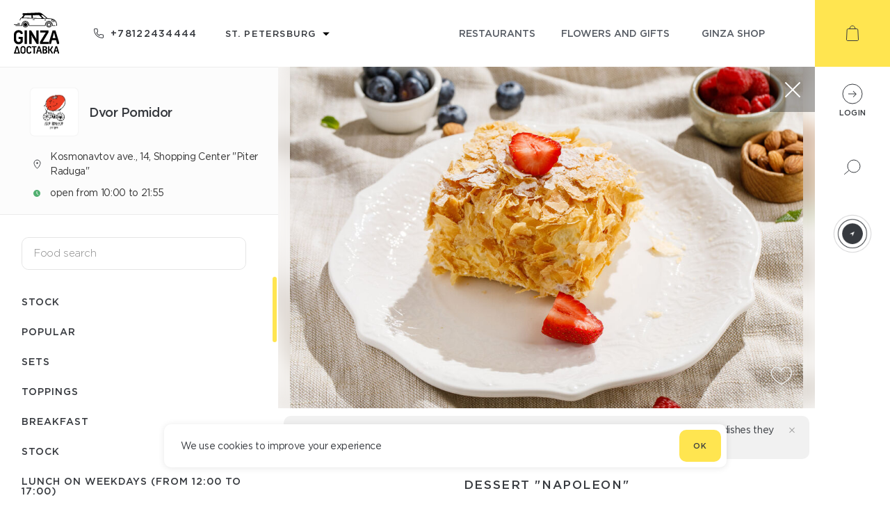

--- FILE ---
content_type: text/html; charset=utf-8
request_url: https://ginzadelivery.ru/en/restaurants/pomidor/1155/14562
body_size: 45518
content:
<!doctype html>
<html data-n-head-ssr lang="en-US" data-n-head="lang">
  <head data-n-head="">
    <title data-n-head="true">Ginza Delivery</title><meta data-n-head="true" charset="utf-8"><meta data-n-head="true" name="viewport" content="width=device-width, initial-scale=1"><meta data-n-head="true" data-hid="description" name="description" content="Make orders - get points Register on the delivery Ginza website and get 10% of each order as bonus points. Ginza shop is a store where you can. spend accumulated points, exchanging them for a pleasant shopping. Making bonuses is very simple. The more points you will be awarded, the more rewards and benefits you will receive."><meta data-n-head="true" data-hid="og:locale" property="og:locale" content="en_US"><meta data-n-head="true" data-hid="og:locale:alternate-ru-RU" property="og:locale:alternate" content="ru_RU"><link data-n-head="true" rel="apple-touch-icon" sizes="180x180" href="/apple-touch-icon.png"><link data-n-head="true" rel="icon" type="image/png" sizes="32x32" href="/favicon-32x32.png"><link data-n-head="true" rel="icon" type="image/png" sizes="16x16" href="/favicon-16x16.png"><link data-n-head="true" data-hid="alternate-hreflang-en-US" rel="alternate" href="/en/restaurants/pomidor/1155/14562" hreflang="en-US"><link data-n-head="true" data-hid="alternate-hreflang-ru-RU" rel="alternate" href="/restaurants/pomidor/1155/14562" hreflang="ru-RU"><script data-n-head="true" src="https://vk.com/js/api/openapi.js?169" async="true"></script><script data-n-head="true" src="https://maps.googleapis.com/maps/api/js?key=AIzaSyDxj_I_h_mF3KUl-E88ddVdoKRpV3K3sV8&amp;sensor=true"></script><script data-n-head="true" src="/script/markerclusterer.js"></script><link rel="preload" href="/_nuxt/d794ed4c6e09d2c4a3ad.js" as="script"><link rel="preload" href="/_nuxt/0d748d43bafe9f25c92c.js" as="script"><link rel="preload" href="/_nuxt/ca5f4e21e29c36f99085.js" as="script"><link rel="preload" href="/_nuxt/99ef57ff615af0f0d5c8.js" as="script"><link rel="preload" href="/_nuxt/edacc2fc4451803cb87e.js" as="script"><link rel="preload" href="/_nuxt/c402e28fd2e09150c504.js" as="script"><style data-vue-ssr-id="094d5603:0 446cfc31:0 5bece754:0 6307667e:0 17cfdfa9:0 51127246:0 7efbe5d6:0 4d560e14:0 11770dc4:0 2a64abbb:0 7eaa512e:0 ba41f5fc:0 373053e4:0 79d23f56:0 2cbeafaa:0 6e623b82:0 2b0bf5b6:0 f1862c28:0 4383c2f2:0 230d7e1c:0 1a2889e4:0 3411c08f:0 b447b168:0 51ce0448:0 aa41656c:0 438aeefb:0 2ec38334:0 2cae05b6:0 56b9db1c:0 90ddac16:0 a4bc3da8:0 284db804:0 faa5917e:0 712cf885:0 68b9c9bd:0">/*! normalize.css 2012-03-11T12:53 UTC - http://github.com/necolas/normalize.css */article,aside,details,figcaption,figure,footer,header,hgroup,nav,section,summary{display:block}audio,canvas,video{display:inline-block;*display:inline;*zoom:1}audio:not([controls]){display:none;height:0}[hidden]{display:none}html{font-size:100%;-webkit-text-size-adjust:100%;-ms-text-size-adjust:100%}button,html,input,select,textarea{font-family:GothamPro,sans-serif}body{margin:0}a:focus{outline:thin dotted}a:active,a:hover{outline:0}h1{font-size:2em}h2{font-size:1.5em;margin:.83em 0}h3{font-size:1.17em;margin:1em 0}h4{font-size:1em;margin:1.33em 0}h5{font-size:.83em;margin:1.67em 0}h6{font-size:.75em;margin:2.33em 0}abbr[title]{border-bottom:1px dotted}b,strong{font-weight:700}blockquote{margin:1em 40px}dfn{font-style:italic}mark{background:#ff0;color:#000}p,pre{margin:0}code,kbd,pre,samp{font-family:monospace,serif;_font-family:courier new,monospace;font-size:1em}pre{white-space:pre;white-space:pre-wrap;word-wrap:break-word}q{quotes:none}q:after,q:before{content:"";content:none}small,sub,sup{font-size:75%}sub,sup{line-height:0;position:relative;vertical-align:baseline}sup{top:-.5em}sub{bottom:-.25em}dl,menu,ol,ul{margin:0}dd{margin:0 0 0 40px}menu,ol,ul{padding:0;list-style-type:none}nav ol,nav ul{list-style:none;list-style-image:none}img{border:0;-ms-interpolation-mode:bicubic}svg:not(:root){overflow:hidden}figure,form{margin:0}fieldset{padding:.35em .625em .75em;margin:0 2px;border:1px solid silver}legend{border:0;padding:0;white-space:normal;*margin-left:-7px}button,input,select,textarea{font-size:100%;margin:0;vertical-align:baseline;*vertical-align:middle}button,input{line-height:normal}.btn-close-modal,button,input[type=button],input[type=reset],input[type=submit]{cursor:pointer;-webkit-appearance:button;*overflow:visible}button[disabled],input[disabled]{cursor:default}input[type=checkbox],input[type=radio]{*width:13px;*height:13px;padding:0;-webkit-box-sizing:border-box;box-sizing:border-box}input[type=search]{-webkit-appearance:textfield;-webkit-box-sizing:content-box;box-sizing:content-box}input[type=search]::-webkit-search-cancel-button,input[type=search]::-webkit-search-decoration{-webkit-appearance:none}button::-moz-focus-inner,input::-moz-focus-inner{border:0;padding:0}textarea{overflow:auto;vertical-align:top}table{border-collapse:collapse;border-spacing:0}h1,h2,h3,h4,h5,h6{margin:0}
@font-face{font-family:GothamPro;src:url(/_nuxt/fonts/c215229.woff2) format("woff2"),url(/_nuxt/fonts/f1521bb.woff) format("woff");font-weight:300;font-style:normal}@font-face{font-family:GothamPro;src:url(/_nuxt/fonts/1507657.woff2) format("woff2"),url(/_nuxt/fonts/259617c.woff) format("woff");font-weight:400;font-style:normal}@font-face{font-family:GothamPro;src:url(/_nuxt/fonts/cb9a297.woff2) format("woff2"),url(/_nuxt/fonts/92ab1ad.woff) format("woff");font-weight:500;font-style:normal}@font-face{font-family:GothamPro;src:url(/_nuxt/fonts/d09ccc2.woff2) format("woff2"),url(/_nuxt/fonts/8b93a6e.woff) format("woff");font-weight:700;font-style:normal}@font-face{font-family:currency;src:url(/_nuxt/fonts/d89a3f9.eot);src:url(/_nuxt/fonts/d89a3f9.eot#iefix) format("embedded-opentype"),url(/_nuxt/fonts/2a46f5b.ttf) format("truetype"),url(/_nuxt/fonts/7aab332.woff) format("woff"),url(/_nuxt/051754d7d9eeeb65141fab29a7209afe.svg#icomoon) format("svg");font-weight:400;font-style:normal}
html{overflow-y:scroll;overflow-x:hidden}html.has-modal{overflow-y:hidden}body,html{font-family:GothamPro,sans-serif;font-weight:400;-webkit-font-smoothing:subpixel-antialiased!important;-webkit-backface-visibility:hidden;-moz-backface-visibility:hidden;-ms-backface-visibility:hidden;color:#575c64;min-height:100%;min-width:320px}*{-webkit-box-sizing:border-box;box-sizing:border-box;outline:none!important;-webkit-tap-highlight-color:rgba(0,0,0,0);-webkit-text-size-adjust:none}img,svg{display:block}a{text-decoration:none;color:#575c64;-webkit-transition:all .2s ease-out;transition:all .2s ease-out}.input-checkbox,input.text,input[type=button],input[type=email],input[type=password],input[type=submit],input[type=tel],input[type=text],textarea{font-family:GothamPro,sans-serif;-webkit-appearance:none;border-radius:0}.input-checkbox::-webkit-input-placeholder,input.text::-webkit-input-placeholder,input[type=button]::-webkit-input-placeholder,input[type=email]::-webkit-input-placeholder,input[type=password]::-webkit-input-placeholder,input[type=submit]::-webkit-input-placeholder,input[type=tel]::-webkit-input-placeholder,input[type=text]::-webkit-input-placeholder,textarea::-webkit-input-placeholder{color:#c9c9c9;font-weight:300}.input-checkbox:-moz-placeholder,.input-checkbox::-moz-placeholder,input.text:-moz-placeholder,input.text::-moz-placeholder,input[type=button]:-moz-placeholder,input[type=button]::-moz-placeholder,input[type=email]:-moz-placeholder,input[type=email]::-moz-placeholder,input[type=password]:-moz-placeholder,input[type=password]::-moz-placeholder,input[type=submit]:-moz-placeholder,input[type=submit]::-moz-placeholder,input[type=tel]:-moz-placeholder,input[type=tel]::-moz-placeholder,input[type=text]:-moz-placeholder,input[type=text]::-moz-placeholder,textarea:-moz-placeholder,textarea::-moz-placeholder{color:#c9c9c9;font-weight:300}.input-checkbox:-ms-input-placeholder,input.text:-ms-input-placeholder,input[type=button]:-ms-input-placeholder,input[type=email]:-ms-input-placeholder,input[type=password]:-ms-input-placeholder,input[type=submit]:-ms-input-placeholder,input[type=tel]:-ms-input-placeholder,input[type=text]:-ms-input-placeholder,textarea:-ms-input-placeholder{color:#c9c9c9;font-weight:300}input::-webkit-contacts-auto-fill-button{position:absolute;right:0;display:none!important;visibility:hidden;pointer-events:none}input:-webkit-autofill{-webkit-box-shadow:inset 0 0 0 50px #f7f8fa!important;-webkit-text-fill-color:#575c64!important;color:#575c64!important}input:focus::-webkit-textfield-decoration-container{visibility:hidden;pointer-events:none}::-ms-clear{display:none}.no-select,.no-select *{-webkit-user-select:none;-moz-user-select:none;-ms-user-select:none;user-select:none}.page{display:-webkit-box;display:-ms-flexbox;display:flex;-webkit-box-orient:vertical;-webkit-box-direction:normal;-ms-flex-direction:column;flex-direction:column;-webkit-box-flex:1;-ms-flex-positive:1;flex-grow:1}.location-container.ral:before{-webkit-animation:color-background 5s ease infinite;animation:color-background 5s ease infinite}.location-container.ral:after{-webkit-animation:color-border 5s ease infinite;animation:color-border 5s ease infinite}.map .overlay.active{z-index:1000!important}.map .overlay.active .popup{visibility:visible;opacity:1}.map .overlay .zone-label{font-family:GothamPro,sans-serif;color:#575c64;background-color:#fff;font-size:11px;letter-spacing:-.5px;padding:4px;border-radius:3px;-webkit-box-shadow:0 0 24px 0 rgba(55,58,63,.15);box-shadow:0 0 24px 0 rgba(55,58,63,.15);-webkit-transform:translateX(-50%) translateY(-100%);transform:translateX(-50%) translateY(-100%)}.map .overlay .zone-label.free{background-color:#51b070;color:#fff;-webkit-box-shadow:none;box-shadow:none}.map .overlay .me{width:36px;height:47px;background:url(/_nuxt/6fd31bbd1f08315d31cb14928e515766.svg) 50% 50% no-repeat;font-size:12px;font-weight:600;text-align:center;padding-top:10px;position:absolute;top:-47px;left:-18px}.map .overlay .pin{background:url(/_nuxt/2ed43e7fcec43b38a6e244d825ee0cf3.svg) 50% 50% no-repeat;left:-25px;top:-64px;width:50px;height:64px;padding:6px;position:absolute;cursor:pointer}.map .overlay .pin img{width:100%;height:auto}.map .overlay .cluster{background-image:url(/_nuxt/1f7d33163b203388cfea966e326fc48e.svg);position:absolute;top:-47px;left:-18px;width:36px;height:47px;color:#fff;text-align:center;font-size:13px;font-weight:500;padding-top:10px}.map .overlay .popup{position:absolute;visibility:hidden;opacity:0;left:calc(100% + 5px);top:0;-webkit-box-shadow:0 0 24px 0 rgba(55,58,63,.15);box-shadow:0 0 24px 0 rgba(55,58,63,.15);background-color:#fff;padding:10px 15px;min-width:170px;-webkit-transition:all .2s ease-out;transition:all .2s ease-out;font-family:GothamPro,sans-serif}.error-message{position:absolute;top:calc(100% + 10px);right:5px;color:#e35555;text-align:right;font-size:12px}.button{padding:0 20px;display:-webkit-inline-box;display:-ms-inline-flexbox;display:inline-flex;-webkit-box-align:center;-ms-flex-align:center;align-items:center;-webkit-box-pack:center;-ms-flex-pack:center;justify-content:center;height:46px;text-transform:uppercase;font-size:11px;font-weight:500;letter-spacing:1.02px;color:#373a3f;border-radius:10px;border:none}.button.primary{background-color:#ffe550}.button.primary:hover{background-color:#ffe02c}.button.primary:active{background-color:#f4d312}.button.primary:disabled{background:rgba(255,229,80,.7)}.button.secondary{background:#eff0f0}.button.secondary:hover{background-color:#e7eaea}.button.secondary:active{background-color:#d6dada}.button.secondary:disabled{background:rgba(239,240,240,.7)}.button-text{background:transparent;border:none;padding:18px 2px;font-size:11px;font-weight:500;letter-spacing:1.02px;text-transform:uppercase;color:#898b8f;-webkit-user-select:none;-moz-user-select:none;-ms-user-select:none;user-select:none}.fade-enter-active,.fade-leave-active{-webkit-transition:opacity .5s;transition:opacity .5s}.fade-enter,.fade-leave-to{opacity:0}.input-error-enter-active,.input-error-leave-active{-webkit-transition:opacity .5s;transition:opacity .5s}.input-error-enter,.input-error-leave-to{opacity:0}.input-error-leave-active{margin-bottom:-25px}.ripple{position:relative;overflow:hidden;-webkit-transform:translateZ(0);transform:translateZ(0)}.ripple:after{content:"";display:block;position:absolute;width:100%;height:100%;top:0;left:0;pointer-events:none;background-image:radial-gradient(circle,#000 10%,transparent 10.01%);background-repeat:no-repeat;background-position:50%;-webkit-transform:scale(10);transform:scale(10);opacity:0;-webkit-transition:opacity 1s,-webkit-transform .4s;transition:opacity 1s,-webkit-transform .4s;transition:transform .4s,opacity 1s;transition:transform .4s,opacity 1s,-webkit-transform .4s}.ripple:active:after{-webkit-transform:scale(0);transform:scale(0);opacity:.2;-webkit-transition:0s;transition:0s}.animationAddButton{position:fixed!important;-webkit-animation-name:addToCart;animation-name:addToCart;-webkit-animation-duration:.6s;animation-duration:.6s;-webkit-animation-timing-function:linear;animation-timing-function:linear;-webkit-animation-iteration-count:1;animation-iteration-count:1;-webkit-animation-fill-mode:forwards;animation-fill-mode:forwards;z-index:100}@-webkit-keyframes addToCart{70%{-webkit-transform:scaleX(1);transform:scaleX(1)}97%{-webkit-transform:scale3d(.1,.1,.1);transform:scale3d(.1,.1,.1)}to{-webkit-transform:scale3d(0,0,0);transform:scale3d(0,0,0);top:60px;right:70px}}@keyframes addToCart{70%{-webkit-transform:scaleX(1);transform:scaleX(1)}97%{-webkit-transform:scale3d(.1,.1,.1);transform:scale3d(.1,.1,.1)}to{-webkit-transform:scale3d(0,0,0);transform:scale3d(0,0,0);top:60px;right:70px}}.pulse{-webkit-animation:pulse 2s ease-in-out infinite;animation:pulse 2s ease-in-out infinite}.categories .ps__rail-y{opacity:1}.categories .ps__rail-y .ps__thumb-y,.categories .ps__rail-y .ps__thumb-y:hover{background-color:#ffe550!important}@-webkit-keyframes pulse{0%{-webkit-transform:scale(1);transform:scale(1)}14%{-webkit-transform:scale(1.3);transform:scale(1.3)}28%{-webkit-transform:scale(1);transform:scale(1)}42%{-webkit-transform:scale(1.3);transform:scale(1.3)}70%{-webkit-transform:scale(1);transform:scale(1)}}@keyframes pulse{0%{-webkit-transform:scale(1);transform:scale(1)}14%{-webkit-transform:scale(1.3);transform:scale(1.3)}28%{-webkit-transform:scale(1);transform:scale(1)}42%{-webkit-transform:scale(1.3);transform:scale(1.3)}70%{-webkit-transform:scale(1);transform:scale(1)}}@-webkit-keyframes color-border{0%{border-color:#eff0f0}15%{border-color:#eff0f0}18%{border-color:#5fb96d}82%{border-color:#5fb96d}85%{border-color:#eff0f0}to{border-color:#eff0f0}}@keyframes color-border{0%{border-color:#eff0f0}15%{border-color:#eff0f0}18%{border-color:#5fb96d}82%{border-color:#5fb96d}85%{border-color:#eff0f0}to{border-color:#eff0f0}}@-webkit-keyframes color-background{0%{background:radial-gradient(circle at center,rgba(94,220,204,0) 0,transparent 0,transparent 100%)}10%{background:radial-gradient(circle at center,rgba(94,220,204,.15) 30%,transparent 31%,transparent 100%)}20%{background:radial-gradient(circle at center,rgba(94,220,204,.15) 45%,transparent 46%,transparent 100%)}30%{background:radial-gradient(circle at center,rgba(94,220,204,.15) 74%,transparent 75%,transparent 100%);border-color:#eff0f0}45%{border-color:#5fb96d}50%{background:radial-gradient(circle at center,rgba(94,220,204,.15) 74%,rgba(94,220,204,.8) 75%,transparent 100%)}55%{border-color:#5fb96d}70%{background:radial-gradient(circle at center,rgba(94,220,204,.15) 74%,transparent 75%,transparent 100%);border-color:#eff0f0}80%{background:radial-gradient(circle at center,rgba(94,220,204,.15) 45%,transparent 46%,transparent 100%)}90%{background:radial-gradient(circle at center,rgba(94,220,204,.15) 30%,transparent 31%,transparent 100%)}to{background:radial-gradient(circle at center,rgba(94,220,204,0) 0,transparent 0,transparent 100%)}}@keyframes color-background{0%{background:radial-gradient(circle at center,rgba(94,220,204,0) 0,transparent 0,transparent 100%)}10%{background:radial-gradient(circle at center,rgba(94,220,204,.15) 30%,transparent 31%,transparent 100%)}20%{background:radial-gradient(circle at center,rgba(94,220,204,.15) 45%,transparent 46%,transparent 100%)}30%{background:radial-gradient(circle at center,rgba(94,220,204,.15) 74%,transparent 75%,transparent 100%);border-color:#eff0f0}45%{border-color:#5fb96d}50%{background:radial-gradient(circle at center,rgba(94,220,204,.15) 74%,rgba(94,220,204,.8) 75%,transparent 100%)}55%{border-color:#5fb96d}70%{background:radial-gradient(circle at center,rgba(94,220,204,.15) 74%,transparent 75%,transparent 100%);border-color:#eff0f0}80%{background:radial-gradient(circle at center,rgba(94,220,204,.15) 45%,transparent 46%,transparent 100%)}90%{background:radial-gradient(circle at center,rgba(94,220,204,.15) 30%,transparent 31%,transparent 100%)}to{background:radial-gradient(circle at center,rgba(94,220,204,0) 0,transparent 0,transparent 100%)}}
.ps{overflow:hidden!important;overflow-anchor:none;-ms-overflow-style:none;touch-action:auto;-ms-touch-action:auto}.ps__rail-x{height:15px;bottom:0}.ps__rail-x,.ps__rail-y{display:none;opacity:0;transition:background-color .2s linear,opacity .2s linear;-webkit-transition:background-color .2s linear,opacity .2s linear;position:absolute}.ps__rail-y{width:15px;right:0}.ps--active-x>.ps__rail-x,.ps--active-y>.ps__rail-y{display:block;background-color:transparent}.ps--focus>.ps__rail-x,.ps--focus>.ps__rail-y,.ps--scrolling-x>.ps__rail-x,.ps--scrolling-y>.ps__rail-y,.ps:hover>.ps__rail-x,.ps:hover>.ps__rail-y{opacity:.6}.ps .ps__rail-x.ps--clicking,.ps .ps__rail-x:focus,.ps .ps__rail-x:hover,.ps .ps__rail-y.ps--clicking,.ps .ps__rail-y:focus,.ps .ps__rail-y:hover{background-color:#eee;opacity:.9}.ps__thumb-x{transition:background-color .2s linear,height .2s ease-in-out;-webkit-transition:background-color .2s linear,height .2s ease-in-out;height:6px;bottom:2px}.ps__thumb-x,.ps__thumb-y{background-color:#aaa;border-radius:6px;position:absolute}.ps__thumb-y{transition:background-color .2s linear,width .2s ease-in-out;-webkit-transition:background-color .2s linear,width .2s ease-in-out;width:6px;right:2px}.ps__rail-x.ps--clicking .ps__thumb-x,.ps__rail-x:focus>.ps__thumb-x,.ps__rail-x:hover>.ps__thumb-x{background-color:#999;height:11px}.ps__rail-y.ps--clicking .ps__thumb-y,.ps__rail-y:focus>.ps__thumb-y,.ps__rail-y:hover>.ps__thumb-y{background-color:#999;width:11px}@supports (-ms-overflow-style:none){.ps{overflow:auto!important}}@media (-ms-high-contrast:none),screen and (-ms-high-contrast:active){.ps{overflow:auto!important}}.ps{position:relative}
.nuxt-progress{position:fixed;top:0;left:0;right:0;height:4px;width:0;opacity:1;-webkit-transition:width .1s,opacity .4s;transition:width .1s,opacity .4s;background-color:#f4d312;z-index:999999}.nuxt-progress.nuxt-progress-notransition{-webkit-transition:none;transition:none}.nuxt-progress-failed{background-color:red}
.container[data-v-70fac0d4]{min-height:100vh;overflow-x:hidden}.container[data-v-70fac0d4],.container .wrapper[data-v-70fac0d4]{display:-webkit-box;display:-ms-flexbox;display:flex;-webkit-box-orient:vertical;-webkit-box-direction:normal;-ms-flex-direction:column;flex-direction:column;-webkit-box-flex:1;-ms-flex-positive:1;flex-grow:1}.container .wrapper[data-v-70fac0d4]{margin-right:108px}@media screen and (max-width:767px){.container .wrapper[data-v-70fac0d4]{margin-right:0;margin-top:54px;margin-bottom:49px;position:relative;z-index:1}}.container .footer[data-v-70fac0d4]{-ms-flex-negative:0;flex-shrink:0}.container .sidebar[data-v-70fac0d4]{position:fixed;top:0;right:0;height:calc(100vh - 213px);width:108px;z-index:2}@media screen and (max-width:1023px){.container .sidebar[data-v-70fac0d4]{height:calc(100vh - 170px)}}@media screen and (max-height:768px){.container .sidebar[data-v-70fac0d4]{min-height:470px}}@media screen and (max-width:767px){.container .header[data-v-70fac0d4],.container .sidebar[data-v-70fac0d4]{display:none}}@media screen and (min-width:768px){.container .mob-header[data-v-70fac0d4],.container .mob-sidebar[data-v-70fac0d4]{display:none}}
.mob-header[data-v-19af80be]{display:-webkit-box;display:-ms-flexbox;display:flex;-webkit-box-pack:justify;-ms-flex-pack:justify;justify-content:space-between;-webkit-box-shadow:0 1px 1px 0 rgba(55,58,63,.15);box-shadow:0 1px 1px 0 rgba(55,58,63,.15);position:fixed;z-index:10;padding:13px 29px 0 11px;min-width:320px}.mob-header[data-v-19af80be],.mob-header .overlay[data-v-19af80be]{height:54px;background-color:#fff;top:0;left:0;width:100%}.mob-header .overlay[data-v-19af80be]{position:absolute;z-index:8;-webkit-box-shadow:inset 0 -1px 0 0 rgba(55,58,63,.1);box-shadow:inset 0 -1px 0 0 rgba(55,58,63,.1)}.has-modal .mob-header[data-v-19af80be]:not(.modalOpen){z-index:0}.logo[data-v-19af80be],.search[data-v-19af80be]{-ms-flex-negative:0;flex-shrink:0;z-index:9;position:relative}.search[data-v-19af80be]{width:32px;height:32px;margin-top:-2px}.search .icon[data-v-19af80be]{width:100%;height:100%}.address-container[data-v-19af80be]{max-width:60%;z-index:9;position:relative}.address-container .toggle[data-v-19af80be]{cursor:pointer;text-align:center}.address-container .toggle .city[data-v-19af80be]{display:-webkit-inline-box;display:-ms-inline-flexbox;display:inline-flex;-webkit-box-align:center;-ms-flex-align:center;align-items:center}.address-container .toggle .city svg.close[data-v-19af80be]{-webkit-transform:rotate(180deg);transform:rotate(180deg);-webkit-transform-origin:50% 40%;transform-origin:50% 40%}.address-container .toggle .city .text[data-v-19af80be]{margin:0 5px;font-size:11px;font-weight:500;letter-spacing:1.02px;color:#373a3f;text-transform:uppercase}.address-container .toggle .address[data-v-19af80be]{font-size:12px;letter-spacing:-.29px;text-align:center;color:#474747}.address-content[data-v-19af80be]{position:absolute;left:0;width:100%;-webkit-transition:top .5s ease;transition:top .5s ease;z-index:7}.address-content.move[data-v-19af80be]{-webkit-transition:none;transition:none}.address-content .cities[data-v-19af80be]{background-color:#fff;position:relative;z-index:6;-webkit-box-shadow:inset 0 -1px 0 0 rgba(55,58,63,.1);box-shadow:inset 0 -1px 0 0 rgba(55,58,63,.1)}.address-content .cities[data-v-19af80be],.address-content .cities .city[data-v-19af80be]{display:-webkit-box;display:-ms-flexbox;display:flex;-webkit-box-align:center;-ms-flex-align:center;align-items:center;-webkit-box-pack:center;-ms-flex-pack:center;justify-content:center;height:55px}.address-content .cities .city[data-v-19af80be]{padding:13px;width:-webkit-min-content;width:-moz-min-content;width:min-content;white-space:nowrap;overflow:hidden;text-overflow:ellipsis;-ms-flex-negative:0;flex-shrink:0;line-height:1.82;letter-spacing:1.02px;color:#373a3f;font-weight:500;opacity:.6;font-size:11px;text-transform:uppercase}.address-content .cities .city.active[data-v-19af80be]{opacity:1}.address-content .addresses[data-v-19af80be]{background-color:#fff;position:relative;z-index:6;max-height:calc(100vh - 429px);overflow-y:auto;overflow-x:hidden}.address-content .addresses .title[data-v-19af80be]{font-size:13px;color:#9d9d9d;width:100%;padding:20px 16px}.address-content .addresses .list[data-v-19af80be]{width:100%;padding:16px;-webkit-box-shadow:inset 0 -1px 0 0 rgba(55,58,63,.1);box-shadow:inset 0 -1px 0 0 rgba(55,58,63,.1);font-size:15px;letter-spacing:-.36px;color:#474747;overflow:hidden}.address-content .addresses .list .text[data-v-19af80be]{width:calc(100% - 29px)}.address-content .addresses .list.active[data-v-19af80be]{display:-webkit-box;display:-ms-flexbox;display:flex;-webkit-box-pack:justify;-ms-flex-pack:justify;justify-content:space-between;-webkit-box-align:center;-ms-flex-align:center;align-items:center}.address-content .addresses .list img[data-v-19af80be]{width:9px;-ms-flex-negative:0;flex-shrink:0;margin-left:10px}.address-content .invite[data-v-19af80be]{width:100%;height:70px;background-color:#fff;position:relative;z-index:6;display:-webkit-box;display:-ms-flexbox;display:flex;-webkit-box-align:center;-ms-flex-align:center;align-items:center;-webkit-box-pack:center;-ms-flex-pack:center;justify-content:center;font-size:11px;font-weight:500;letter-spacing:1.02px;color:#3c343f;text-transform:uppercase}.address-content .shadow[data-v-19af80be]{-webkit-transition:all .5s ease;transition:all .5s ease;position:absolute;top:0;left:0;width:100%;height:500vh;background-color:#000;z-index:5}
.header[data-v-0a3f9f19]{display:-webkit-box;display:-ms-flexbox;display:flex;-webkit-box-pack:justify;-ms-flex-pack:justify;justify-content:space-between;height:96px}.header .left[data-v-0a3f9f19],.header .right[data-v-0a3f9f19]{display:-webkit-inline-box;display:-ms-inline-flexbox;display:inline-flex;-webkit-box-align:center;-ms-flex-align:center;align-items:center;height:100%}.header .left[data-v-0a3f9f19]{padding-left:20px;min-width:235px;-webkit-box-pack:justify;-ms-flex-pack:justify;justify-content:space-between;-ms-flex-negative:0;flex-shrink:0}@media screen and (max-width:1023px){.header .left[data-v-0a3f9f19]{min-width:210px}}.header .right[data-v-0a3f9f19]{padding:0 40px;max-width:750px;width:100%;-webkit-box-pack:end;-ms-flex-pack:end;justify-content:flex-end}@media screen and (max-width:1023px){.header .right[data-v-0a3f9f19]{padding:0 15px 0 20px}}.header .phone[data-v-0a3f9f19]{-ms-flex-negative:0;flex-shrink:0;margin-left:50px}@media screen and (max-width:1123px){.header .phone[data-v-0a3f9f19]  .icon{display:none}}@media screen and (max-width:1023px){.header .phone[data-v-0a3f9f19]{margin-left:20px}}.header .select-city[data-v-0a3f9f19]{margin-left:39px}.header .select-city .toggle-icon[data-v-0a3f9f19]{width:14px;height:18px;display:none;cursor:pointer}@media screen and (max-width:1023px){.header .select-city[data-v-0a3f9f19]{margin-left:20px}.header .select-city .toggle[data-v-0a3f9f19]{display:none}.header .select-city .toggle-icon[data-v-0a3f9f19]{display:block}}.header .link[data-v-0a3f9f19]{font-size:14px;font-weight:500;text-transform:uppercase;text-align:center;padding:10px 15px;min-width:25%}@media screen and (max-width:1023px){.header .link[data-v-0a3f9f19]{min-width:auto}}.header .link.active[data-v-0a3f9f19],.header .link[data-v-0a3f9f19]:hover{color:#000}
.phone[data-v-151b9e8e]{display:-webkit-box;display:-ms-flexbox;display:flex;-webkit-box-align:center;-ms-flex-align:center;align-items:center}.icon[data-v-151b9e8e]{padding-left:10px;letter-spacing:1.3px;font-size:14px;font-weight:500;color:#373a3f}
.select-wrap{outline:none;border:1px solid transparent}.select-wrap .label{font-size:11px;color:#575c64;text-transform:uppercase;margin-bottom:10px;font-weight:500}.select-wrap .select-emulate{cursor:pointer;width:100%;-webkit-user-select:none;-moz-user-select:none;-ms-user-select:none;user-select:none;position:relative}.select-wrap .select-emulate>div:after{content:"";background-image:url(/_nuxt/2a085d1544ae9470e15d00278eaced10.svg);background-size:contain;background-repeat:no-repeat;background-position:50%;position:absolute;width:10px;height:10px;right:15px;top:50%;-webkit-transform:translateY(-40%);transform:translateY(-40%);-webkit-transition:-webkit-transform .3s;transition:-webkit-transform .3s;transition:transform .3s;transition:transform .3s,-webkit-transform .3s}.select-wrap .select-emulate.open>div:after{-webkit-transform:translateY(-50%) rotate(-180deg);transform:translateY(-50%) rotate(-180deg)}.select-wrap.disabled .select-emulate{cursor:auto}.select-wrap .select-emulate.error{border-color:#e35555}.select-wrap .options{padding:14px 0;border-radius:10px;-webkit-box-shadow:0 0 10px 0 rgba(0,0,0,.15);box-shadow:0 0 10px 0 rgba(0,0,0,.15)}.select-wrap .options .ps{max-height:230px}@media screen and (max-width:767px){.select-wrap .options .ps{max-height:155px}}.select-wrap .options .option-wrap{height:44px;cursor:pointer;-webkit-user-select:none;-moz-user-select:none;-ms-user-select:none;user-select:none}.select-wrap.white .select-emulate{color:#373a3f}.select-wrap.white .select-emulate>div:after{background-image:url(/_nuxt/2a085d1544ae9470e15d00278eaced10.svg)}.select-wrap.white .options{background-color:#fff;border:1px solid #e5e5e5}.select-wrap.white .option-wrap{color:#373a3f}.select-wrap.white .option-wrap.active,.select-wrap.white .option-wrap:hover{background-color:#eff0f0}.select-wrap.dark .select-emulate{color:#fff}.select-wrap.dark .select-emulate>div:after{background-image:url(/_nuxt/86fde0d5369efe246f8d48bbc96022fb.svg)}.select-wrap.dark .options{background-color:#4c4e54}.select-wrap.dark .options .option-wrap{color:#fff}.select-wrap.dark .options .option-wrap.active,.select-wrap.dark .options .option-wrap:hover{background-color:#56585e}
.dropdown[data-v-72cc0396]{position:relative}.list[data-v-72cc0396]{position:absolute;z-index:1000;top:calc(100% + 8px);left:0;-webkit-box-sizing:border-box;box-sizing:border-box;min-width:100%}.list.top[data-v-72cc0396]{bottom:calc(100% + 8px);top:auto}.list.bottom[data-v-72cc0396]{bottom:auto;top:calc(100% + 8px)}.list.left[data-v-72cc0396]{top:0;left:calc(-100% - 8px)!important}
.toggle[data-v-40051162]{display:-webkit-box;display:-ms-flexbox;display:flex;-webkit-box-align:center;-ms-flex-align:center;align-items:center;padding:0 20px 0 0;font-size:13px}.toggle[data-v-40051162]:after{right:0!important}.toggle .text[data-v-40051162]{font-weight:500;text-transform:uppercase;letter-spacing:1.2px;white-space:nowrap}.toggle svg[data-v-40051162]{width:30px;height:auto;margin-right:10px}
.option[data-v-2b13f216]{font-size:15px;padding:0 17px 1px;-ms-flex-wrap:wrap;flex-wrap:wrap}.option[data-v-2b13f216],.option .text-wrap[data-v-2b13f216]{display:-webkit-box;display:-ms-flexbox;display:flex;-webkit-box-align:center;-ms-flex-align:center;align-items:center;height:100%}.option .text-wrap[data-v-2b13f216]{-webkit-box-pack:justify;-ms-flex-pack:justify;justify-content:space-between;-webkit-box-flex:1;-ms-flex-positive:1;flex-grow:1}.option .text[data-v-2b13f216]{font-size:15px;letter-spacing:-.4px;white-space:nowrap}.option .image[data-v-2b13f216]{width:30px;height:auto;margin-right:16px;-ms-flex-negative:0;flex-shrink:0}.option .points[data-v-2b13f216]{font-size:13px}
.crop[data-v-45710164]{display:-webkit-inline-box;display:-ms-inline-flexbox;display:inline-flex;max-width:100%;position:relative}.crop .value[data-v-45710164]{white-space:nowrap;overflow:hidden;text-overflow:ellipsis}.crop .end[data-v-45710164]{-ms-flex-negative:0;flex-shrink:0}.crop .end.hide[data-v-45710164]{display:none}.crop .shadow[data-v-45710164]{position:absolute;left:0;top:0;opacity:0;visibility:hidden;white-space:nowrap}
.restaurant[data-v-d6872ab0]{display:-webkit-box;display:-ms-flexbox;display:flex;-webkit-box-align:start;-ms-flex-align:start;align-items:flex-start;width:100%;position:relative}.restaurant .menu[data-v-d6872ab0]{width:400px;-ms-flex-negative:0;flex-shrink:0}@media screen and (min-width:1024px)and (max-height:700px){.restaurant .menu[data-v-d6872ab0]{position:-webkit-sticky;position:sticky;top:0}}.restaurant .menu .common[data-v-d6872ab0]{background-color:#fcfcfc;padding-top:30px;border-top:1px solid #ececec}.restaurant .menu .common .head[data-v-d6872ab0]{display:-webkit-box;display:-ms-flexbox;display:flex;-webkit-box-pack:justify;-ms-flex-pack:justify;justify-content:space-between;-webkit-box-align:center;-ms-flex-align:center;align-items:center;margin-bottom:20px;margin-left:44px}.restaurant .menu .common .head .data[data-v-d6872ab0]{display:-webkit-inline-box;display:-ms-inline-flexbox;display:inline-flex;-webkit-box-align:center;-ms-flex-align:center;align-items:center;cursor:pointer;-webkit-user-select:none;-moz-user-select:none;-ms-user-select:none;user-select:none}@media screen and (min-width:1024px){.restaurant .menu .common .head .data[data-v-d6872ab0]{pointer-events:none}}.restaurant .menu .common .head .more-info[data-v-d6872ab0],.restaurant .menu .common .head .phone[data-v-d6872ab0]{display:none}.restaurant .menu .common .head .logo[data-v-d6872ab0]{-ms-flex-negative:0;flex-shrink:0;width:68px;height:68px;border-radius:5px;-webkit-box-shadow:0 0 2px 0 rgba(0,0,0,.1);box-shadow:0 0 2px 0 rgba(0,0,0,.1);padding:4px;background-origin:content-box;background-size:contain;background-position:50%;background-repeat:no-repeat;background-color:#fff;margin-right:16px}.restaurant .menu .common .head .title .text[data-v-d6872ab0]{word-break:break-word;color:#373a3f;font-size:18px;font-weight:500;line-height:1.11;letter-spacing:-.43px}.restaurant .menu .common .head .title .note[data-v-d6872ab0]{margin-top:8px;font-size:12px;letter-spacing:-.31px;color:#474747;display:none;-webkit-box-align:center;-ms-flex-align:center;align-items:center}.restaurant .menu .common .head .title .note[data-v-d6872ab0]:after{content:"";-webkit-transform:rotate(45deg);transform:rotate(45deg);width:6px;height:6px;margin-left:2px;border-right:1px solid #8a8a8a;border-top:1px solid #8a8a8a;-ms-flex-negative:0;flex-shrink:0}.restaurant .menu .meta[data-v-d6872ab0]{margin-left:44px;margin-bottom:20px;padding-right:5px}.restaurant .menu .meta .text[data-v-d6872ab0]{font-size:14px;line-height:1.57;letter-spacing:-.34px;color:#353535;margin-bottom:10px}.restaurant .menu .meta .text[data-v-d6872ab0]:last-child{margin-bottom:0}.restaurant .menu .meta .icon[data-v-d6872ab0]{padding-left:28px;background-position:0;background-repeat:no-repeat}.restaurant .menu .meta .delivery[data-v-d6872ab0]{background-image:url(/_nuxt/bd554764aca89554de075e81edb52356.svg)}.restaurant .menu .meta .place[data-v-d6872ab0]{background-image:url(/_nuxt/8828437ec40603be3f6b97c3c0e7cc81.svg);cursor:pointer}.restaurant .menu .meta .worktime.open[data-v-d6872ab0]{background-image:url(/_nuxt/87c898fb557ec9cf0b047c79d05b4f31.svg)}.restaurant .menu .meta .worktime.close[data-v-d6872ab0]{background-image:url(/_nuxt/e1d2f77026e4a59f17262ef438203faf.svg)}.restaurant .menu .search[data-v-d6872ab0]{border-top:1px solid #ececec;padding:32px 46px 10px 31px;background-color:#fff}.restaurant .menu .cancel-input[data-v-d6872ab0]{margin-right:20px;width:11px;height:11px;stroke:#979797;cursor:pointer}.restaurant .menu .categories[data-v-d6872ab0]{padding:12px 46px 22px 31px;overflow:hidden;max-height:calc(100vh - 378px);position:relative;min-height:200px}@media screen and (max-width:1023px){.restaurant .menu .categories[data-v-d6872ab0]{max-height:100%!important}}@media screen and (min-width:1024px)and (max-height:700px){.restaurant .menu .categories[data-v-d6872ab0]{min-height:100%;max-height:100%!important}}.restaurant .menu .prices[data-v-d6872ab0]{padding-top:50px;padding-bottom:20px}@media screen and (max-width:1023px){.restaurant .menu .prices[data-v-d6872ab0]{border-top:1px solid #ececec;padding:40px 17px 30px}}.restaurant .menu .prices .file[data-v-d6872ab0]{display:block;font-size:12px;font-weight:500;letter-spacing:1.11px;text-transform:uppercase;color:#373a3f;padding:5px 0 5px 35px;margin-top:35px;margin-left:-3px;background-position:0;background-image:url(/_nuxt/c2292a2487544e7f105f3d2b367d9906.svg);background-repeat:no-repeat}.restaurant .menu .prices .file[data-v-d6872ab0]:first-child{margin-top:0}@media screen and (max-width:1023px){.restaurant .menu .prices .file[data-v-d6872ab0]{margin-top:30px}}.restaurant .menu .slider-container[data-v-d6872ab0]{display:none}.restaurant .content[data-v-d6872ab0]{-webkit-box-flex:1;-ms-flex-positive:1;flex-grow:1}@media screen and (max-width:1023px){.restaurant[data-v-d6872ab0]{display:block}.restaurant .menu[data-v-d6872ab0]{width:100%}.restaurant .menu .back[data-v-d6872ab0]{display:none}.restaurant .menu .info[data-v-d6872ab0]{background-color:#fcfcfc;padding:16px;border-bottom:1px solid #f1f1f1}.restaurant .menu .info .common[data-v-d6872ab0]{padding:0;border:none}.restaurant .menu .info .common .head[data-v-d6872ab0]{margin:0}.restaurant .menu .info .common .head .logo[data-v-d6872ab0]{width:56px;height:56px}.restaurant .menu .info .common .head .title .text[data-v-d6872ab0]{font-size:16px;line-height:1.25;letter-spacing:-.38px}.restaurant .menu .info .common .head .icon-container[data-v-d6872ab0],.restaurant .menu .info .common .head .title .note[data-v-d6872ab0]{display:-webkit-inline-box;display:-ms-inline-flexbox;display:inline-flex}.restaurant .menu .info .common .head .icon-container[data-v-d6872ab0]{-webkit-box-align:center;-ms-flex-align:center;align-items:center}.restaurant .menu .info .common .head .more-info[data-v-d6872ab0],.restaurant .menu .info .common .head .phone[data-v-d6872ab0]{display:block;padding:6px;-webkit-box-sizing:content-box;box-sizing:content-box;cursor:pointer}.restaurant .menu .info .common .head .more-info[data-v-d6872ab0]{width:24px;height:24px}.restaurant .menu .info .common .head .phone[data-v-d6872ab0]{width:20px;height:20px}.restaurant .menu .info .common .meta[data-v-d6872ab0]{margin:15px 0 0}.restaurant .menu .info .search[data-v-d6872ab0]{padding:0;margin-top:15px;border-top:none}.restaurant .menu .categories[data-v-d6872ab0]{display:none;padding:0}.restaurant .menu .categories.stock[data-v-d6872ab0]{display:block}.restaurant .menu .slider-container[data-v-d6872ab0]{display:block;padding:0 15px 40px;overflow:hidden;text-align:center}.restaurant .menu .slider-container .title[data-v-d6872ab0]{font-size:16px;font-weight:500;line-height:2.75;letter-spacing:1.13px;color:#373a3f;text-transform:uppercase;padding-top:9px;padding-bottom:16px;text-align:left}.restaurant .menu .slider-container .slider-wrapper[data-v-d6872ab0]{display:inline-block;text-align:left;max-width:100%}.restaurant .content[data-v-d6872ab0]{display:block}.restaurant .content.stock[data-v-d6872ab0]{display:none}}.restaurant.fixed .menu[data-v-d6872ab0]{position:fixed;top:0;left:0}@media screen and (max-width:1023px){.restaurant.fixed .menu[data-v-d6872ab0]{position:relative}}.restaurant.fixed .content[data-v-d6872ab0]{margin-left:400px}@media screen and (max-width:1023px){.restaurant.fixed .content[data-v-d6872ab0]{margin-left:0}}
*[data-v-7a1773fe]{will-change:height;-webkit-transform:translateZ(0);transform:translateZ(0);-webkit-backface-visibility:hidden;backface-visibility:hidden;-webkit-perspective:1000px;perspective:1000px}.expand-enter-active[data-v-7a1773fe],.expand-leave-active[data-v-7a1773fe]{-webkit-transition:height .4s ease-in-out;transition:height .4s ease-in-out;overflow:hidden}.expand-enter[data-v-7a1773fe],.expand-leave-to[data-v-7a1773fe]{height:0}
.wrapper[data-v-ea42aa88]{position:relative}.wrapper.error .container[data-v-ea42aa88]{border-color:#e35555}.wrapper.focused .container[data-v-ea42aa88]{border-color:#575c64}.wrapper.focused .container input[data-v-ea42aa88]::-webkit-input-placeholder{color:#e5e5e5}.wrapper.focused .container input[data-v-ea42aa88]::-moz-placeholder{color:#e5e5e5}.wrapper.focused .container input[data-v-ea42aa88]:-ms-input-placeholder{color:#e5e5e5}.wrapper.focused .container input[data-v-ea42aa88]::-ms-input-placeholder{color:#e5e5e5}.wrapper.focused .container input[data-v-ea42aa88]::placeholder{color:#e5e5e5}.wrapper.focused .outline-placeholder[data-v-ea42aa88],.wrapper.haveValue .outline-placeholder[data-v-ea42aa88]{opacity:1;top:-16px;left:0;font-size:12px;color:#c9c9c9}.wrapper.focused .outline-placeholder+.container input[data-v-ea42aa88]::-webkit-input-placeholder,.wrapper.haveValue .outline-placeholder+.container input[data-v-ea42aa88]::-webkit-input-placeholder{opacity:0}.wrapper.focused .outline-placeholder+.container input[data-v-ea42aa88]::-moz-placeholder,.wrapper.haveValue .outline-placeholder+.container input[data-v-ea42aa88]::-moz-placeholder{opacity:0}.wrapper.focused .outline-placeholder+.container input[data-v-ea42aa88]:-ms-input-placeholder,.wrapper.haveValue .outline-placeholder+.container input[data-v-ea42aa88]:-ms-input-placeholder{opacity:0}.wrapper.focused .outline-placeholder+.container input[data-v-ea42aa88]::-ms-input-placeholder,.wrapper.haveValue .outline-placeholder+.container input[data-v-ea42aa88]::-ms-input-placeholder{opacity:0}.wrapper.focused .outline-placeholder+.container input[data-v-ea42aa88]::placeholder,.wrapper.haveValue .outline-placeholder+.container input[data-v-ea42aa88]::placeholder{opacity:0}.outline-placeholder[data-v-ea42aa88]{top:14px;left:17px;pointer-events:none;opacity:0;position:absolute;font-size:15px;letter-spacing:-.4px;color:#e5e5e5;-webkit-transition:all .2s linear;transition:all .2s linear}.label[data-v-ea42aa88]{font-size:11px;color:#575c64;text-transform:uppercase;margin-bottom:10px;font-weight:500}.container[data-v-ea42aa88]{display:-webkit-box;display:-ms-flexbox;display:flex;border:1px solid #e5e5e5;border-radius:10px;-webkit-transition:border-color .1s linear;transition:border-color .1s linear}.container input[data-v-ea42aa88]{border:none;border-radius:10px;padding:13px 17px 14px;font-size:15px;font-weight:400;width:100%;letter-spacing:-.4px}.container input[data-v-ea42aa88]::-webkit-input-placeholder{color:#c9c9c9}.container input[data-v-ea42aa88]::-moz-placeholder{color:#c9c9c9}.container input[data-v-ea42aa88]:-ms-input-placeholder{color:#c9c9c9}.container input[data-v-ea42aa88]::-ms-input-placeholder{color:#c9c9c9}.container input[data-v-ea42aa88]::placeholder{color:#c9c9c9}.container input.disabled[data-v-ea42aa88]::-webkit-input-placeholder{color:#e5e5e5}.container input.disabled[data-v-ea42aa88]::-moz-placeholder{color:#e5e5e5}.container input.disabled[data-v-ea42aa88]:-ms-input-placeholder{color:#e5e5e5}.container input.disabled[data-v-ea42aa88]::-ms-input-placeholder{color:#e5e5e5}.container input.disabled[data-v-ea42aa88]::placeholder{color:#e5e5e5}@media screen and (max-width:767px){.container.searchMode input[data-v-ea42aa88]{padding:12px}}.container.searchMode input[data-v-ea42aa88]::-webkit-input-placeholder{color:#8b8b8b}.container.searchMode input[data-v-ea42aa88]::-moz-placeholder{color:#8b8b8b}.container.searchMode input[data-v-ea42aa88]:-ms-input-placeholder{color:#8b8b8b}.container.searchMode input[data-v-ea42aa88]::-ms-input-placeholder{color:#8b8b8b}.container.searchMode input[data-v-ea42aa88]::placeholder{color:#8b8b8b}.slot-icon[data-v-ea42aa88]{display:-webkit-box;display:-ms-flexbox;display:flex;-webkit-box-align:center;-ms-flex-align:center;align-items:center;z-index:1}
.category[data-v-0c8ccdc4]{display:block;cursor:pointer;-webkit-user-select:none;-moz-user-select:none;-ms-user-select:none;user-select:none}@media screen and (max-width:1023px){.category.stock[data-v-0c8ccdc4]{display:none}}.category .subcategory[data-v-0c8ccdc4]{padding-left:7px}.category .subcategory .title[data-v-0c8ccdc4]{font-size:14px;letter-spacing:-.34px;color:#373a3f;font-weight:400;text-transform:none;margin-top:0;line-height:1}.category .subcategory .title.active[data-v-0c8ccdc4]{font-weight:500}@media screen and (max-width:1023px){.category .subcategory .title[data-v-0c8ccdc4]{margin:0;border:none;padding:15px 16px}}@media screen and (max-width:1023px){.category .subcategory[data-v-0c8ccdc4]:last-child{padding-bottom:10px}}.category .title[data-v-0c8ccdc4]{display:-webkit-box;display:-ms-flexbox;display:flex;-webkit-box-pack:justify;-ms-flex-pack:justify;justify-content:space-between;-webkit-box-align:center;-ms-flex-align:center;align-items:center;font-size:14px;font-weight:500;letter-spacing:.99px;color:#373a3f;text-transform:uppercase;padding:12px 0;margin-top:5px;line-height:1;word-break:break-word}.category .title.active[data-v-0c8ccdc4]{font-weight:600}@media screen and (max-width:1023px){.category .title[data-v-0c8ccdc4]{margin:0;border-top:1px solid #ececec;padding:20px 16px}}
.icon[data-v-583fa658]{width:6px;height:6px;border-left:1px solid #777;border-bottom:1px solid #777;-webkit-transform:translateY(-2px) rotate(-45deg);transform:translateY(-2px) rotate(-45deg);-webkit-transition:-webkit-transform .4s ease-in-out;transition:-webkit-transform .4s ease-in-out;transition:transform .4s ease-in-out;transition:transform .4s ease-in-out,-webkit-transform .4s ease-in-out;display:block}.icon.expanded[data-v-583fa658]{-webkit-transform:translateY(0) rotate(135deg);transform:translateY(0) rotate(135deg)}
.close[data-v-86a5d470]{width:65px;height:65px;background-color:rgba(0,0,0,.3);position:absolute;right:0;top:0;cursor:pointer;z-index:2}@media screen and (max-width:767px){.close[data-v-86a5d470]{width:55px;height:55px}}.close[data-v-86a5d470]:after,.close[data-v-86a5d470]:before{content:"";background-color:#fff;position:absolute;width:30px;height:2px;left:0;right:0;top:0;bottom:0;margin:auto}@media screen and (max-width:767px){.close[data-v-86a5d470]:after,.close[data-v-86a5d470]:before{width:23px}}.close[data-v-86a5d470]:before{-webkit-transform:rotate(45deg);transform:rotate(45deg)}.close[data-v-86a5d470]:after{-webkit-transform:rotate(-45deg);transform:rotate(-45deg)}.product-container[data-v-86a5d470]{max-width:1020px;margin:0 auto;width:100%;position:relative;z-index:1}.product-container .product-image[data-v-86a5d470]{width:100%;height:491px;display:-webkit-box;display:-ms-flexbox;display:flex;-webkit-box-pack:center;-ms-flex-pack:center;justify-content:center;-webkit-box-align:center;-ms-flex-align:center;align-items:center;position:relative;overflow:hidden}@media screen and (max-width:1023px){.product-container .product-image[data-v-86a5d470]{height:300px}}.product-container .product-image .image[data-v-86a5d470]{vertical-align:middle;max-height:100%;max-width:100%;width:auto;height:auto;position:relative;z-index:2}.product-container .product-image .image+.image-cover[data-v-86a5d470]{position:absolute;display:block;top:-13px;left:-13px;right:-13px;bottom:-13px;background:no-repeat 50%;background-size:cover;-webkit-filter:blur(13px);filter:blur(13px);opacity:.4;z-index:1}.product-container .product-image-stub[data-v-86a5d470]{width:30%;margin:0 auto}.product-container .like[data-v-86a5d470]{position:absolute;width:32px;right:32px;bottom:32px;cursor:pointer;z-index:2}@media screen and (max-width:1023px){.product-container .like[data-v-86a5d470]{width:26px;right:0;bottom:0;-webkit-box-sizing:content-box;box-sizing:content-box;padding:16px}}.product-container .like .superLike[data-v-86a5d470]{fill:none;stroke:#e9e9e9}.product-container .like.active .superLike[data-v-86a5d470]{fill:#ff0;stroke:#000}.product[data-v-86a5d470]{margin-bottom:70px}@media screen and (max-width:1023px){.product[data-v-86a5d470]{margin-bottom:0}}.recommendations[data-v-86a5d470]{display:-webkit-box;display:-ms-flexbox;display:flex;-webkit-box-pack:justify;-ms-flex-pack:justify;justify-content:space-between;-ms-flex-wrap:wrap;flex-wrap:wrap}@media screen and (max-width:1023px)and (min-width:768px){.recommendations[data-v-86a5d470]{-ms-flex-pack:distribute;justify-content:space-around}}@media screen and (max-width:767px){.recommendations[data-v-86a5d470]{padding:0 15px}}.recommendations-slider[data-v-86a5d470]{display:none}@media screen and (max-width:767px){.recommendations-slider[data-v-86a5d470]{display:block;margin:0 auto 70px;max-width:100%;overflow:hidden}}.recommendations-list[data-v-86a5d470]{display:block}@media screen and (max-width:767px){.recommendations-list[data-v-86a5d470]{display:none!important}}.recommendations .header[data-v-86a5d470]{text-align:center;width:40%;padding:0 5px}@media screen and (max-width:1023px){.recommendations .header[data-v-86a5d470]{width:100%;padding:0;margin-bottom:30px}}.recommendations .header .image[data-v-86a5d470]{margin:15% auto 5px}@media screen and (max-width:1023px)and (min-width:768px){.recommendations .header .image[data-v-86a5d470]{margin:5% auto 5px}}@media screen and (max-width:767px){.recommendations .header .image[data-v-86a5d470]{margin:0 auto 20px;max-width:100px}}.recommendations .header .title[data-v-86a5d470]{display:inline-block;font-size:20px;font-weight:500;line-height:1;letter-spacing:1.85px;text-align:center;color:#373a3f;text-transform:uppercase;margin-bottom:15px;padding:0 45px;background-image:url(/_nuxt/3b47c244c47638bc93433fd6c0269272.svg),url(/_nuxt/7cdb0afc8592392fd14593e15c6fbeaa.svg);background-repeat:no-repeat;background-position:0,100%;word-break:break-word}@media screen and (max-width:1300px)and (min-width:1024px){.recommendations .header .title[data-v-86a5d470]{font-size:16px;padding:0 20px;background-size:15px}}@media screen and (max-width:767px){.recommendations .header .title[data-v-86a5d470]{font-size:16px}}.recommendations .header .description[data-v-86a5d470]{font-size:16px;font-weight:300;line-height:1.31;text-align:center;color:#373a3f}@media screen and (max-width:767px){.recommendations .header .description[data-v-86a5d470]{font-size:14px;line-height:1.64;letter-spacing:-.34px;color:#373a3f}}.recommendations .product[data-v-86a5d470]{margin-bottom:14.4%}@media screen and (max-width:1023px){.recommendations .product[data-v-86a5d470]{margin-bottom:40px}}
.product .title[data-v-2ca2b888]{text-align:center;margin-top:25px;margin-bottom:20px;padding:0 15px}.product .title .text[data-v-2ca2b888]{font-size:17px;font-weight:500;line-height:1.47;letter-spacing:1.57px;color:#373a3f;margin-bottom:20px;text-transform:uppercase}.product .title .icon-unwanted[data-v-2ca2b888]{display:inline-block;margin-left:5px;vertical-align:top;margin-top:-3px}@media screen and (max-width:1023px){.product .title .icon-unwanted[data-v-2ca2b888]{margin-left:0}}.product .add-product[data-v-2ca2b888]{display:-webkit-box;display:-ms-flexbox;display:flex;-webkit-box-align:center;-ms-flex-align:center;align-items:center;-webkit-box-pack:center;-ms-flex-pack:center;justify-content:center;margin-bottom:30px}.product .add-product .price[data-v-2ca2b888]{margin-right:16px}.product .controls-container[data-v-2ca2b888]{display:-webkit-box;display:-ms-flexbox;display:flex;-webkit-box-orient:vertical;-webkit-box-direction:normal;-ms-flex-direction:column;flex-direction:column}.product .controls-container .structure[data-v-2ca2b888]{margin-bottom:15px}@media screen and (max-width:1023px){.product .controls-container .structure[data-v-2ca2b888]{-webkit-box-ordinal-group:3;-ms-flex-order:2;order:2;padding:0 16px}.product .controls-container .structure.hidden[data-v-2ca2b888]{display:none}}.product .controls-container .common-count[data-v-2ca2b888]{font-size:14px;font-weight:500;line-height:1.64;letter-spacing:-.34px;color:#373a3f;display:-webkit-box;display:-ms-flexbox;display:flex;-webkit-box-align:center;-ms-flex-align:center;align-items:center;-webkit-box-pack:justify;-ms-flex-pack:justify;justify-content:space-between;margin-bottom:26px}@media screen and (max-width:1023px){.product .controls-container .common-count[data-v-2ca2b888]{-webkit-box-ordinal-group:5;-ms-flex-order:4;order:4;-webkit-box-pack:center;-ms-flex-pack:center;justify-content:center;font-size:16px;letter-spacing:1.48px}.product .controls-container .common-count[data-v-2ca2b888]:after,.product .controls-container .common-count[data-v-2ca2b888]:before{display:none}}.product .controls-container .common-count span[data-v-2ca2b888]{-ms-flex-negative:0;flex-shrink:0;padding:0 55px}@media screen and (max-width:1023px){.product .controls-container .common-count span[data-v-2ca2b888]{text-transform:uppercase;padding:0}}.product .controls-container .common-count[data-v-2ca2b888]:after,.product .controls-container .common-count[data-v-2ca2b888]:before{content:"";-webkit-box-flex:1;-ms-flex-positive:1;flex-grow:1;height:1px;background-color:#e9e9e9}.product .controls-container .products[data-v-2ca2b888]{max-width:488px;width:100%;margin:0 auto 45px}@media screen and (max-width:1023px){.product .controls-container .products[data-v-2ca2b888]{-webkit-box-ordinal-group:5;-ms-flex-order:4;order:4;padding:0 16px;max-width:550px}}.product .controls-container .products .item[data-v-2ca2b888]{display:-webkit-box;display:-ms-flexbox;display:flex;-webkit-box-align:center;-ms-flex-align:center;align-items:center;-webkit-box-pack:justify;-ms-flex-pack:justify;justify-content:space-between;margin-top:28px}.product .controls-container .products .item[data-v-2ca2b888]:first-child{margin-top:0}@media screen and (max-width:1023px){.product .controls-container .products .item[data-v-2ca2b888]{margin-top:35px;-ms-flex-wrap:wrap;flex-wrap:wrap}}.product .controls-container .products .item .left-part[data-v-2ca2b888]{display:-webkit-inline-box;display:-ms-inline-flexbox;display:inline-flex;-webkit-box-align:center;-ms-flex-align:center;align-items:center;min-width:300px;width:calc(100% - 175px)}.product .controls-container .products .item .right-part[data-v-2ca2b888]{-webkit-box-flex:1;-ms-flex-positive:1;flex-grow:1;display:-webkit-inline-box;display:-ms-inline-flexbox;display:inline-flex;-webkit-box-pack:end;-ms-flex-pack:end;justify-content:flex-end}.product .controls-container .products .item .picture[data-v-2ca2b888]{width:64px;height:64px;-ms-flex-negative:0;flex-shrink:0;background-position:50%;background-repeat:no-repeat;background-size:cover;background-image:url(/_nuxt/de8204b8966861f8735655e5c9bbe50f.svg);margin-right:16px}.product .controls-container .products .item .picture.stub[data-v-2ca2b888]{background-origin:content-box;padding:5px}.product .controls-container .products .item .data .name[data-v-2ca2b888]{font-size:13px;font-weight:500;line-height:1.92;letter-spacing:1.2px;color:#373a3f;text-transform:uppercase}.product .controls-container .products .item .data .ingredients[data-v-2ca2b888]{word-break:break-word}.product .controls-container .products .item .data .ingredients .text[data-v-2ca2b888]{text-decoration:line-through}.product .controls-container .products .item .data .ingredients span[data-v-2ca2b888]{color:#939393;font-size:12px;line-height:1.08}.product .controls-container .description[data-v-2ca2b888]{text-align:center;padding:0 15px}.product .controls-container .description .text[data-v-2ca2b888]{font-size:16px;line-height:1.44;letter-spacing:-.38px;color:#373a3f}.product .controls-container .description .meta[data-v-2ca2b888]{font-size:14px;line-height:1.57;letter-spacing:-.34px;color:#939393;margin-top:12px}.product .controls-container .description .meta .item[data-v-2ca2b888]{margin-left:24px}.product .controls-container .description .meta .item[data-v-2ca2b888]:first-child{margin-left:0}@media screen and (max-width:1023px){.product .controls-container .description[data-v-2ca2b888]{-webkit-box-ordinal-group:2;-ms-flex-order:1;order:1;margin-bottom:30px}.product .controls-container .description .text[data-v-2ca2b888]{font-size:14px;line-height:1.64;letter-spacing:-.34px;color:#373a3f}.product .controls-container .description.hidden[data-v-2ca2b888]{display:none}}.mob-tabs[data-v-2ca2b888]{display:none}@media screen and (max-width:1023px){.mob-tabs[data-v-2ca2b888]{display:-webkit-box;display:-ms-flexbox;display:flex;max-width:500px;width:100%;margin:0 auto 25px;-webkit-box-ordinal-group:2;-ms-flex-order:1;order:1}.mob-tabs .tab[data-v-2ca2b888]{-webkit-box-flex:1;-ms-flex-positive:1;flex-grow:1;border-bottom:1px solid #dadada;font-size:11px;font-weight:500;line-height:2.09;letter-spacing:1.02px;text-align:center;color:#373a3f;text-transform:uppercase;padding-bottom:2px;cursor:pointer;-webkit-user-select:none;-moz-user-select:none;-ms-user-select:none;user-select:none}.mob-tabs .tab.active[data-v-2ca2b888]{border-color:#373a3f}}
.message[data-v-6592d346]{position:relative;border-radius:10px;background-color:#f1f1f1;padding:10px 35px 10px 15px;font-size:14px;line-height:1.57;letter-spacing:-.34px;color:#373a3f;margin:11px 8px 0}.message a[data-v-6592d346]{text-decoration:underline;cursor:pointer}.message .hide[data-v-6592d346]{width:20px;height:40px;position:absolute;right:15px;top:0;cursor:pointer}.message .hide[data-v-6592d346]:after,.message .hide[data-v-6592d346]:before{content:"";width:10px;height:1px;position:absolute;left:0;right:0;top:0;bottom:0;margin:auto;background-color:#979797}.message .hide[data-v-6592d346]:before{-webkit-transform:rotate(-45deg);transform:rotate(-45deg)}.message .hide[data-v-6592d346]:after{-webkit-transform:rotate(45deg);transform:rotate(45deg)}
.price{display:-webkit-inline-box;display:-ms-inline-flexbox;display:inline-flex;-webkit-box-align:center;-ms-flex-align:center;align-items:center}.price.onlyTop{-webkit-box-orient:vertical;-webkit-box-direction:normal;-ms-flex-direction:column;flex-direction:column;-webkit-box-align:start;-ms-flex-align:start;align-items:flex-start;-webkit-box-pack:center;-ms-flex-pack:center;justify-content:center}.price.onlyTop .old_price{margin-right:0}@media screen and (max-width:1023px){.price{-webkit-box-orient:vertical;-webkit-box-direction:normal;-ms-flex-direction:column;flex-direction:column;-webkit-box-align:start;-ms-flex-align:start;align-items:flex-start;-webkit-box-pack:center;-ms-flex-pack:center;justify-content:center}}.current_price{font-size:20px;font-weight:500;line-height:1;letter-spacing:1.85px;text-align:center;color:#373a3f}@media screen and (max-width:1023px){.current_price{font-size:18px}}.old_price{font-size:15px;font-weight:300;line-height:1.2;color:#c9c9c9;text-decoration:line-through;margin-right:16px;letter-spacing:-.36px}@media screen and (max-width:1023px){.old_price{font-size:12px;margin-right:0;letter-spacing:-.29px}}
.currency[data-v-572a9496]{display:-webkit-inline-box;display:-ms-inline-flexbox;display:inline-flex;-webkit-box-align:center;-ms-flex-align:center;align-items:center}.currency .symbol[data-v-572a9496]{font-family:currency,Sans-serif!important;speak:none;font-style:normal;font-weight:400;-webkit-font-feature-settings:normal;font-feature-settings:normal;font-variant:normal;text-transform:none;line-height:1;-webkit-font-smoothing:antialiased;-moz-osx-font-smoothing:grayscale}.currency .symbol.gpoint[data-v-572a9496]:before{content:""}.currency .symbol.rub[data-v-572a9496]{font-weight:700;font-size:medium-5px;font-size:initial-5px}.currency .symbol.rub[data-v-572a9496]:before{content:""}
.add-container[data-v-f0c1da4a]{position:relative;cursor:pointer;display:-webkit-inline-box;display:-ms-inline-flexbox;display:inline-flex}.add-container .add[data-v-f0c1da4a]{background-color:#ffe550;border-radius:50%;-webkit-transition:all .2s ease-out;transition:all .2s ease-out;width:36px;height:36px}.add-container .add[data-v-f0c1da4a]:hover{background-color:#ffe02c}.add-container .add[data-v-f0c1da4a]:active,.add-container .add[data-v-f0c1da4a]:hover{-webkit-transform:scale3d(1.4,1.4,1.4);transform:scale3d(1.4,1.4,1.4)}.add-container .add[data-v-f0c1da4a]:active{background-color:#f4d312}.add-container .add[data-v-f0c1da4a]:disabled{background-color:rgba(255,229,80,.7)}.add-container .symbol[data-v-f0c1da4a]{width:100%;height:100%;position:absolute;left:0;top:0;z-index:1;pointer-events:none}.add-container .symbol[data-v-f0c1da4a]:after,.add-container .symbol[data-v-f0c1da4a]:before{content:"";position:absolute;left:0;right:0;top:0;bottom:0;margin:auto;background-color:#373a3f}.add-container .symbol[data-v-f0c1da4a]:before{width:2px;height:10px}.add-container .symbol[data-v-f0c1da4a]:after{width:10px;height:2px}
.structure[data-v-68960685]{display:-webkit-box;display:-ms-flexbox;display:flex;-webkit-box-pack:center;-ms-flex-pack:center;justify-content:center;-ms-flex-wrap:wrap;flex-wrap:wrap}.structure .item[data-v-68960685],.structure .separator[data-v-68960685],.structure .title[data-v-68960685]{font-size:14px;letter-spacing:-.34px;text-align:right;color:#939393}.structure .title[data-v-68960685]{margin-right:10px;height:26px;display:-webkit-inline-box;display:-ms-inline-flexbox;display:inline-flex;-webkit-box-align:center;-ms-flex-align:center;align-items:center}@media screen and (max-width:1023px){.structure .title[data-v-68960685]{display:none}}.structure .item[data-v-68960685]{height:26px;-webkit-user-select:none;-moz-user-select:none;-ms-user-select:none;user-select:none;line-height:1;border-radius:13.5px;border:1px solid #e2e2e2;background-color:#fff;text-transform:lowercase;padding:0 7px 1px;white-space:nowrap;margin-bottom:15px;display:-webkit-inline-box;display:-ms-inline-flexbox;display:inline-flex;-webkit-box-align:center;-ms-flex-align:center;align-items:center;-webkit-transition:background-color .1s linear;transition:background-color .1s linear}.structure .item.removable[data-v-68960685]{cursor:pointer;padding:0 5px 1px 7px}.structure .item.removable[data-v-68960685]:after{content:"+";color:#bababa;display:inline-block;width:12px;height:12px;border:1px solid #bababa;border-radius:40%;line-height:12px;text-align:center;margin-left:5px;margin-top:2px;background-color:#fff;-webkit-transform:rotate(45deg);transform:rotate(45deg);-webkit-transition:-webkit-transform .1s linear;transition:-webkit-transform .1s linear;transition:transform .1s linear;transition:transform .1s linear,-webkit-transform .1s linear}.structure .item.unwanted[data-v-68960685]{background-color:#f4f4f4}.structure .item.unwanted span[data-v-68960685]{text-decoration:line-through}.structure .item.unwanted[data-v-68960685]:after{text-decoration:none;-webkit-transform:rotate(0);transform:rotate(0)}.structure .item.warning[data-v-68960685]{background-color:#fff}.structure .item.warning span[data-v-68960685]{text-decoration:none}.structure .item.warning[data-v-68960685]:after{text-decoration:none;-webkit-transform:rotate(0);transform:rotate(0)}.structure .separator[data-v-68960685]{line-height:1.57;margin:0 8px 0 2px}
.caloricity[data-v-3002027e]{white-space:nowrap}
.slider[data-v-4546ea58]{position:relative}.slider .wrapper[data-v-4546ea58]{overflow:hidden;-webkit-user-select:none;-moz-user-select:none;-ms-user-select:none;user-select:none}.slider .wrapper.disable[data-v-4546ea58]{pointer-events:none}.slider .content[data-v-4546ea58]{display:-webkit-box;display:-ms-flexbox;display:flex;-ms-flex-wrap:nowrap;flex-wrap:nowrap;-webkit-box-orient:horizontal;-webkit-box-direction:normal;-ms-flex-direction:row;flex-direction:row;position:relative;left:0;-webkit-transition:.5s;transition:.5s}.slider .control[data-v-4546ea58]{position:absolute;top:68px;width:20px;height:20px;font-size:0;background:none;border:none;cursor:pointer;outline:none;opacity:.3;-webkit-transform:rotate(45deg);transform:rotate(45deg)}@media screen and (min-width:840px){.slider .control.hidden[data-v-4546ea58]{display:none}}.slider .control[data-v-4546ea58]:hover{opacity:1}.slider .control[data-v-4546ea58]:active{opacity:.5}.slider .control.left[data-v-4546ea58]{border-bottom:2px solid #20262e;border-left:2px solid #20262e;border-radius:3px;left:-36px}@media screen and (max-width:840px){.slider .control.left[data-v-4546ea58]{left:0;opacity:0;height:133px;width:50px;-webkit-transform:none;transform:none;top:0;border:none}}@media screen and (max-width:767px){.slider .control.left[data-v-4546ea58]{height:100%}}.slider .control.right[data-v-4546ea58]{border-top:2px solid #20262e;border-right:2px solid #20262e;border-radius:3px;right:-36px}@media screen and (max-width:840px){.slider .control.right[data-v-4546ea58]{right:0;opacity:0;height:133px;width:50px;-webkit-transform:none;transform:none;top:0;border:none}}@media screen and (max-width:767px){.slider .control.right[data-v-4546ea58]{height:100%}}@media screen and (max-width:1023px){.slider.tabletArrow .control[data-v-4546ea58]{opacity:0;width:50px;height:100%;-webkit-transform:none;transform:none;border:none}.slider.tabletArrow .control.left[data-v-4546ea58]{left:0;top:0}.slider.tabletArrow .control.right[data-v-4546ea58]{right:0;top:0}}
.slide-data .link[data-v-16c078de]{display:block;margin-bottom:2px}.slide-data .image[data-v-16c078de]{height:143px;margin:0 auto 21px;position:relative;background-position:50%;background-repeat:no-repeat;background-size:cover;background-image:url(/_nuxt/de8204b8966861f8735655e5c9bbe50f.svg)}.slide-data .image.slug[data-v-16c078de]{background-size:50%}.slide-data .image .quantityInCart[data-v-16c078de]{background-color:rgba(55,58,63,.67);position:absolute;width:100%;height:100%;font-size:18px;font-weight:500;line-height:1.11;letter-spacing:-.43px;color:#fff;display:-webkit-box;display:-ms-flexbox;display:flex;-webkit-box-pack:center;-ms-flex-pack:center;justify-content:center;-webkit-box-align:center;-ms-flex-align:center;align-items:center}.slide-data .title[data-v-16c078de]{font-size:13px;font-weight:500;letter-spacing:1.2px;line-height:1.92;text-align:center;color:#373a3f;text-transform:uppercase}.slide-data .price-container[data-v-16c078de]{display:-webkit-box;display:-ms-flexbox;display:flex;-webkit-box-pack:center;-ms-flex-pack:center;justify-content:center;padding-bottom:20px}.slide-data .price-container .price[data-v-16c078de]{margin-right:16px}
.product[data-v-5f53354e]{position:relative;z-index:1;display:-webkit-box;display:-ms-flexbox;display:flex;-webkit-box-orient:vertical;-webkit-box-direction:normal;-ms-flex-direction:column;flex-direction:column}@media screen and (max-width:1023px){.product[data-v-5f53354e]{max-width:304px;width:100%!important}.product .preview[data-v-5f53354e]{padding:0!important;height:200px}}@media screen and (max-width:620px){.product[data-v-5f53354e]{max-width:none}.product .preview[data-v-5f53354e]{padding-bottom:60%!important}}.quantityInCart[data-v-5f53354e]{background-color:rgba(55,58,63,.67);position:absolute;width:100%;height:100%;font-size:18px;font-weight:500;line-height:1.11;letter-spacing:-.43px;color:#fff;display:-webkit-box;display:-ms-flexbox;display:flex;-webkit-box-pack:center;-ms-flex-pack:center;justify-content:center;-webkit-box-align:center;-ms-flex-align:center;align-items:center}.touch .mask[data-v-5f53354e]{opacity:1;background:none}.touch .like[data-v-5f53354e]{display:block}.touch .store .data[data-v-5f53354e]{opacity:1}.preview[data-v-5f53354e]{position:relative;z-index:1;background-size:cover;background-repeat:no-repeat}.preview[data-v-5f53354e],.preview.stub[data-v-5f53354e]{background-position:50%}.preview.stub[data-v-5f53354e]{background-size:50%;background-image:url(/_nuxt/de8204b8966861f8735655e5c9bbe50f.svg)}.preview:hover .mask[data-v-5f53354e]{opacity:1}.preview:hover .like[data-v-5f53354e]{display:block}.preview:hover+.store .data[data-v-5f53354e]{opacity:1}.xxl[data-v-5f53354e]{width:calc(59% - 14px)}.xxl .preview[data-v-5f53354e]{padding-bottom:63.61%}.xl[data-v-5f53354e]{width:calc(41% - 14px)}.xl .preview[data-v-5f53354e]{padding-bottom:91.78%}.l[data-v-5f53354e]{width:calc(41% - 14px)}.l .preview[data-v-5f53354e]{padding-bottom:66.6%}.m[data-v-5f53354e]{width:calc(29.4% - 14px)}.m .preview[data-v-5f53354e]{padding-bottom:94%}.fav[data-v-5f53354e]{width:30.1%;min-width:280px}@media screen and (max-width:1023px){.fav[data-v-5f53354e]{min-width:auto}}.fav .preview[data-v-5f53354e]{padding-bottom:94%}.shopBig[data-v-5f53354e]{width:58.43%}.shopBig .preview[data-v-5f53354e]{padding-bottom:62.58%}.shopSmall[data-v-5f53354e]{width:40%}.shopSmall .preview[data-v-5f53354e]{padding-bottom:91.2%}.ginzashop[data-v-5f53354e]{width:29.93%}.ginzashop .preview[data-v-5f53354e]{padding-bottom:60%}@media screen and (max-width:1023px){.ginzashop[data-v-5f53354e]{max-width:359px}.ginzashop .preview[data-v-5f53354e]{padding:0!important;height:216px}}.marketBig[data-v-5f53354e]{width:49%}.marketBig .preview[data-v-5f53354e]{padding-bottom:57%}@media screen and (max-width:1300px){.marketBig .preview[data-v-5f53354e]{padding-bottom:60%}}.marketSmall[data-v-5f53354e]{width:24.5%}.marketSmall[data-v-5f53354e]:nth-child(6n-1),.marketSmall[data-v-5f53354e]:nth-child(6n-2){-ms-flex-item-align:end;align-self:flex-end}.marketSmall .preview[data-v-5f53354e]{padding-bottom:87.1%}@media screen and (max-width:1300px){.marketSmall[data-v-5f53354e]{width:49.05%}.marketSmall[data-v-5f53354e]:nth-child(6n-1),.marketSmall[data-v-5f53354e]:nth-child(6n-2){-ms-flex-item-align:start;align-self:flex-start}.marketSmall .preview[data-v-5f53354e]{padding-bottom:60%}}.mask[data-v-5f53354e]{width:100%;height:100%;left:0;top:0;background-color:rgba(0,0,0,.6);background-image:url(/_nuxt/c3e1a1bc2d8e40ae671baaa5ae73dfc7.svg);background-position:50%;background-repeat:no-repeat;opacity:0;-webkit-transition:opacity .2s ease-out;transition:opacity .2s ease-out;z-index:1}.like[data-v-5f53354e],.mask[data-v-5f53354e]{position:absolute;cursor:pointer}.like[data-v-5f53354e]{right:24px;bottom:24px;z-index:2;display:none}@media screen and (max-width:1023px){.like[data-v-5f53354e]{width:26px;right:0;bottom:0;-webkit-box-sizing:content-box;box-sizing:content-box;padding:16px}}.like .superLike[data-v-5f53354e]{fill:none;stroke:#fff}.like.active[data-v-5f53354e]{display:block}.like.active .superLike[data-v-5f53354e]{fill:#ff0;stroke:#000}.store[data-v-5f53354e]{position:absolute;left:0;top:0;max-width:339px;z-index:3;display:-webkit-box;display:-ms-flexbox;display:flex;-webkit-box-align:start;-ms-flex-align:start;align-items:flex-start;-webkit-user-select:none;-moz-user-select:none;-ms-user-select:none;user-select:none}@media screen and (max-width:1023px){.store[data-v-5f53354e]{position:relative;width:100%;margin-bottom:4px;-webkit-box-align:center;-ms-flex-align:center;align-items:center;padding:4px 15px 4px 4px;-webkit-box-pack:start;-ms-flex-pack:start;justify-content:flex-start;border:1px solid #f1f1f1;background-color:#fcfcfc;max-width:none}.store[data-v-5f53354e]:after{content:"";position:absolute;right:10px;top:50%;-webkit-transform:rotate(45deg) translateY(-50%);transform:rotate(45deg) translateY(-50%);width:6px;height:6px;border-right:1px solid #8a8a8a;border-top:1px solid #8a8a8a}}.store .logo[data-v-5f53354e]{width:110px;height:110px;background-color:#fff;background-position:50%;background-size:contain;background-repeat:no-repeat;background-image:url(/_nuxt/de8204b8966861f8735655e5c9bbe50f.svg);-ms-flex-negative:0;flex-shrink:0}.store .logo:hover+.data-wrap[data-v-5f53354e]{opacity:1;width:auto;height:auto}.store .logo:hover+.data-wrap[data-v-5f53354e],.store .logo:hover+.data-wrap .data[data-v-5f53354e]{-webkit-transform:scaleX(1);transform:scaleX(1)}@media screen and (max-width:1023px){.store .logo[data-v-5f53354e]{width:48px;height:48px;padding:0;margin-right:7px}}.store .data-wrap[data-v-5f53354e]{overflow:hidden;-webkit-transition:opacity .5s ease-out,-webkit-transform .3s ease-out;transition:opacity .5s ease-out,-webkit-transform .3s ease-out;transition:transform .3s ease-out,opacity .5s ease-out;transition:transform .3s ease-out,opacity .5s ease-out,-webkit-transform .3s ease-out;width:0;height:0;-webkit-transform:scaleX(0);transform:scaleX(0);opacity:0;-webkit-transform-origin:left;transform-origin:left}@media screen and (max-width:1023px){.store .data-wrap[data-v-5f53354e]{-webkit-transform:scaleX(1);transform:scaleX(1);-webkit-transition:none;transition:none;width:auto;height:auto;opacity:1}}.store .data-wrap[data-v-5f53354e]:hover{width:auto;height:auto;opacity:1;overflow:visible}.store .data-wrap[data-v-5f53354e]:hover,.store .data-wrap:hover .data[data-v-5f53354e]{-webkit-transform:scaleX(1);transform:scaleX(1)}.store .data[data-v-5f53354e]{min-height:110px;background-color:#fff;padding:6px 5px 5px 10px;display:-webkit-inline-box;display:-ms-inline-flexbox;display:inline-flex;-webkit-box-flex:1;-ms-flex-positive:1;flex-grow:1;-webkit-box-orient:vertical;-webkit-box-direction:normal;-ms-flex-direction:column;flex-direction:column;-webkit-box-pack:center;-ms-flex-pack:center;justify-content:center;-webkit-transform:scaleX(2);transform:scaleX(2);-webkit-transition:-webkit-transform .3s ease-out;transition:-webkit-transform .3s ease-out;transition:transform .3s ease-out;transition:transform .3s ease-out,-webkit-transform .3s ease-out;-webkit-transform-origin:right;transform-origin:right}@media screen and (max-width:1023px){.store .data[data-v-5f53354e]{padding:0 5px 0 0;min-height:auto;-webkit-box-flex:0;-ms-flex-positive:0;flex-grow:0;opacity:1;background-color:transparent;-webkit-transition:none;transition:none;-webkit-transform:scaleX(1);transform:scaleX(1)}}.store .data .title[data-v-5f53354e]{font-size:18px;font-weight:500;line-height:1.11;letter-spacing:-.43px;color:#373a3f;word-break:break-word;margin-bottom:2px}@media screen and (max-width:1023px){.store .data .title[data-v-5f53354e]{font-size:14px;margin-bottom:2px;letter-spacing:-.31px}}.store .data .satus[data-v-5f53354e]{display:inline-block;vertical-align:middle;width:5px;height:5px;margin-top:-2px;border-radius:50%;background-color:#e35555}.store .data .satus.open[data-v-5f53354e]{background-color:#51b070}.store .data .address[data-v-5f53354e]{font-size:14px;line-height:1.29;letter-spacing:-.34px;color:#373a3f;word-break:break-word}@media screen and (max-width:1023px){.store .data .address[data-v-5f53354e]{font-size:12px}}.bottom[data-v-5f53354e]{margin-top:30px}@media screen and (max-width:1023px){.bottom[data-v-5f53354e]{margin-top:16px}}.bottom .title[data-v-5f53354e]{text-align:center;margin-bottom:20px}.bottom .title .text[data-v-5f53354e]{font-size:15px;font-weight:500;line-height:1.67;letter-spacing:1.38px;color:#373a3f;text-transform:uppercase}.bottom .title .icon-unwanted[data-v-5f53354e]{display:inline-block;margin-left:5px;vertical-align:top;margin-top:-3px}@media screen and (max-width:1023px){.bottom .title[data-v-5f53354e]{margin-bottom:10px}.bottom .title .text[data-v-5f53354e]{font-size:13px;line-height:1.77;letter-spacing:1.2px}.bottom .title .icon-unwanted[data-v-5f53354e]{margin-left:0}}.bottom .container[data-v-5f53354e]{text-align:center;display:-webkit-box;display:-ms-flexbox;display:flex;-ms-flex-item-align:center;align-self:center;-webkit-box-pack:center;-ms-flex-pack:center;justify-content:center}.bottom .container .price[data-v-5f53354e]{margin-right:16px}
.footer[data-v-78c0948b]{background-color:#ffe550;padding:44px 15px}@media screen and (max-width:1023px){.footer[data-v-78c0948b]{padding:30px 15px 20px}}@media screen and (max-width:767px){.footer[data-v-78c0948b]{display:none}}.content[data-v-78c0948b]{display:-webkit-box;display:-ms-flexbox;display:flex;-webkit-box-pack:justify;-ms-flex-pack:justify;justify-content:space-between;margin:0 auto;max-width:1308px;min-height:121px}.point[data-v-78c0948b]{font-size:11px;font-weight:500;letter-spacing:1px;text-transform:uppercase;margin-bottom:27px;position:relative}@media screen and (max-width:837px){.point[data-v-78c0948b]{max-width:170px;font-size:10px}}.point .open-modal[data-v-78c0948b],.point a[data-v-78c0948b]{cursor:pointer;position:absolute;left:0;top:0}.point[data-v-78c0948b]:before{content:attr(data-descr);letter-spacing:1px;visibility:hidden}.point[data-v-78c0948b]:before,.point:hover .open-modal[data-v-78c0948b],.point:hover a[data-v-78c0948b]{font-weight:700}.app-link[data-v-78c0948b]{display:block;width:125px;height:37px}.app-link svg[data-v-78c0948b]{width:100%;height:100%}.left[data-v-78c0948b]{max-width:800px;-webkit-box-flex:1;-ms-flex-positive:1;flex-grow:1;-webkit-box-align:start;-ms-flex-align:start;align-items:flex-start;-webkit-box-pack:justify;-ms-flex-pack:justify;justify-content:space-between}.left[data-v-78c0948b],.menu[data-v-78c0948b]{display:-webkit-inline-box;display:-ms-inline-flexbox;display:inline-flex;min-height:100%}.column[data-v-78c0948b]{display:-webkit-box;display:-ms-flexbox;display:flex;-webkit-box-orient:vertical;-webkit-box-direction:normal;-ms-flex-direction:column;flex-direction:column;max-width:300px;margin-right:51px;min-height:100%}.column .point[data-v-78c0948b]:last-child{margin-bottom:0}.apps[data-v-78c0948b]{-ms-flex-negative:0;flex-shrink:0;min-width:190px;display:-webkit-box;display:-ms-flexbox;display:flex;-webkit-box-orient:vertical;-webkit-box-direction:normal;-ms-flex-direction:column;flex-direction:column;height:100%}.apps .app-item[data-v-78c0948b]{margin-bottom:5px}.apps .app-item[data-v-78c0948b]:last-child{margin-bottom:0}@media screen and (max-width:1023px){.apps[data-v-78c0948b]{min-width:240px}}.select[data-v-78c0948b]{display:-webkit-inline-box;display:-ms-inline-flexbox;display:inline-flex}.select .toggle[data-v-78c0948b]{font-size:11px}.select-city[data-v-78c0948b]{margin-bottom:10px}.line-wrap[data-v-78c0948b]{display:-webkit-box;display:-ms-flexbox;display:flex;-webkit-box-pack:justify;-ms-flex-pack:justify;justify-content:space-between}.line-wrap.margin[data-v-78c0948b]{margin-bottom:12px}.phone[data-v-78c0948b]{margin-right:10px}.phone[data-v-78c0948b]  .icon{font-size:11px}.lang[data-v-78c0948b]{display:-webkit-box;display:-ms-flexbox;display:flex;-webkit-box-pack:center;-ms-flex-pack:center;justify-content:center;-webkit-box-align:center;-ms-flex-align:center;align-items:center;height:100%}.lang .toggle[data-v-78c0948b]{font-size:11px}.right[data-v-78c0948b]{display:-webkit-inline-box;display:-ms-inline-flexbox;display:inline-flex;padding-left:20px;-webkit-box-orient:vertical;-webkit-box-direction:normal;-ms-flex-direction:column;flex-direction:column;-webkit-box-pack:justify;-ms-flex-pack:justify;justify-content:space-between}@media screen and (max-width:1023px){.right[data-v-78c0948b]{width:140px;text-align:right}}@media screen and (max-width:807px){.right[data-v-78c0948b]{width:140px;padding-left:0}}.social[data-v-78c0948b]{display:-webkit-inline-box;display:-ms-inline-flexbox;display:inline-flex;width:100%;-webkit-box-pack:end;-ms-flex-pack:end;justify-content:flex-end}.social .item[data-v-78c0948b]{margin-left:20px}.social .item[data-v-78c0948b]:first-child{margin-left:0}.copyright[data-v-78c0948b]{opacity:.54;font-size:14px;font-weight:400;font-style:normal;font-stretch:normal;line-height:normal;letter-spacing:1.3px}@media screen and (max-width:1023px){.copyright[data-v-78c0948b]{font-size:11px}}
.sidebar .menu[data-v-93f3785a]{height:100%;display:-webkit-box;display:-ms-flexbox;display:flex;-webkit-box-orient:vertical;-webkit-box-direction:normal;-ms-flex-direction:column;flex-direction:column}.sidebar .menu .dropdown[data-v-93f3785a]{height:100%;max-height:96px;display:-webkit-inline-box;display:-ms-inline-flexbox;display:inline-flex;-webkit-box-pack:center;-ms-flex-pack:center;justify-content:center;-webkit-box-align:center;-ms-flex-align:center;align-items:center;position:relative}.sidebar .menu .dropdown .item[data-v-93f3785a]{position:absolute;width:100%;height:100%;left:0;top:0}.sidebar .menu .item[data-v-93f3785a]{height:100%;max-height:96px;display:-webkit-inline-box;display:-ms-inline-flexbox;display:inline-flex;-webkit-box-orient:vertical;-webkit-box-direction:normal;-ms-flex-direction:column;flex-direction:column;-webkit-box-pack:center;-ms-flex-pack:center;justify-content:center;-webkit-box-align:center;-ms-flex-align:center;align-items:center;-webkit-transition:background-color .2s ease-out;transition:background-color .2s ease-out;cursor:pointer;border:none;background-color:#fff}.sidebar .menu .item[data-v-93f3785a]:hover{background-color:#fcfcfc}.sidebar .menu .item[data-v-93f3785a]:active{background-color:#eff0f0}.sidebar .menu .item.cart[data-v-93f3785a]{background-color:#ffe550;-ms-flex-negative:0;flex-shrink:0}.sidebar .menu .item.cart .quantity[data-v-93f3785a]{font-size:12px;line-height:.83;letter-spacing:1.11px;color:#373a3f;margin-bottom:3px}.sidebar .menu .item.cart .cost[data-v-93f3785a]{font-size:14px;color:#474747;font-weight:500}.sidebar .menu .item.cart[data-v-93f3785a]:hover{background-color:#ffe02c}.sidebar .menu .item.cart[data-v-93f3785a]:active{background-color:#f4d312}.sidebar .menu .item .label[data-v-93f3785a]{display:-webkit-box;display:-ms-flexbox;display:flex;-webkit-box-align:center;-ms-flex-align:center;align-items:center;font-size:13px;font-weight:500;letter-spacing:.2px;text-transform:uppercase;padding-top:5px;color:#373a3f}.sidebar .menu .item .label.small[data-v-93f3785a]{font-size:11px}.sidebar .menu .item .label .points[data-v-93f3785a]{margin-right:4px;color:#373a3f}
.left-menu[data-v-009a33c3]{position:fixed;top:54px;-webkit-transform:translateZ(0);transform:translateZ(0);will-change:right;right:-277px;height:calc(100vh - 103px);min-width:297px;-webkit-transition:right .4s ease;transition:right .4s ease;z-index:1;-webkit-user-select:none;-moz-user-select:none;-ms-user-select:none;user-select:none;display:-webkit-box;display:-ms-flexbox;display:flex;-webkit-box-pack:end;-ms-flex-pack:end;justify-content:flex-end}.left-menu .content[data-v-009a33c3]{background-color:#fff;height:100%;width:277px;padding:50px 20px 20px 39px;border-left:1px solid #d3d3d3;overflow-y:scroll}.left-menu .shadow[data-v-009a33c3]{background-color:rgba(0,0,0,.3);-webkit-box-shadow:inset 0 0 10px 0 rgba(55,58,63,.35);box-shadow:inset 0 0 10px 0 rgba(55,58,63,.35);-webkit-transform:translateZ(0);transform:translateZ(0);will-change:opacity;position:absolute;top:0;left:0;margin-left:-1980px;width:2000px;height:100%;display:none}.left-menu.move[data-v-009a33c3],.left-menu.move .content[data-v-009a33c3]{-webkit-transition:none;transition:none}.left-menu .profile[data-v-009a33c3]{margin-bottom:27px}.left-menu .profile .link[data-v-009a33c3]{display:-webkit-inline-box;display:-ms-inline-flexbox;display:inline-flex;-webkit-box-align:center;-ms-flex-align:center;align-items:center;padding:0}.left-menu .profile .icon[data-v-009a33c3]{margin-right:15px}.left-menu .link-wrap[data-v-009a33c3]{margin-bottom:21px}.left-menu .link[data-v-009a33c3]{padding:10px 0;text-transform:uppercase;font-size:14px;font-weight:500;letter-spacing:.99px;color:#373a3f}.left-menu .link[data-v-009a33c3],.left-menu .select[data-v-009a33c3]{display:-webkit-inline-box;display:-ms-inline-flexbox;display:inline-flex}.left-menu .select[data-v-009a33c3]{margin-top:43px}.left-menu .select .lang[data-v-009a33c3]{-webkit-box-pack:center;-ms-flex-pack:center;justify-content:center;height:100%}.info-pages-toggle[data-v-009a33c3],.left-menu .select .lang[data-v-009a33c3]{display:-webkit-box;display:-ms-flexbox;display:flex;-webkit-box-align:center;-ms-flex-align:center;align-items:center}.info-pages-toggle[data-v-009a33c3]{-webkit-box-pack:justify;-ms-flex-pack:justify;justify-content:space-between;cursor:pointer;font-size:14px;font-weight:500}.info-pages-toggle-text[data-v-009a33c3]{display:block;-webkit-box-flex:0;-ms-flex-positive:0;flex-grow:0;-ms-flex-negative:0;flex-shrink:0;text-transform:uppercase;padding:10px 0}.info-page-link-wrapper[data-v-009a33c3]{padding-top:10px;padding-bottom:10px}.info-page-link[data-v-009a33c3]{font-size:14px;color:#373a3f;padding-left:15px;display:inline-block}.info-page-link.active[data-v-009a33c3],.info-page-link[data-v-009a33c3]:hover{font-weight:700}.bottom-menu[data-v-009a33c3]{position:fixed;z-index:2;bottom:0;left:0;width:100%;height:49px;background-color:#fff;-webkit-box-shadow:0 -1px 1px 0 rgba(55,58,63,.15);box-shadow:0 -1px 1px 0 rgba(55,58,63,.15);min-width:320px}.bottom-menu .links-wrap[data-v-009a33c3]{display:-webkit-box;display:-ms-flexbox;display:flex;-webkit-box-pack:justify;-ms-flex-pack:justify;justify-content:space-between;max-width:500px;margin:0 auto}.bottom-menu .links-wrap[data-v-009a33c3],.bottom-menu .links-wrap .link[data-v-009a33c3]{-webkit-box-align:center;-ms-flex-align:center;align-items:center;height:100%}.bottom-menu .links-wrap .link[data-v-009a33c3]{width:64px;display:-webkit-inline-box;display:-ms-inline-flexbox;display:inline-flex;background-position:50%;background-repeat:no-repeat;-webkit-box-pack:center;-ms-flex-pack:center;justify-content:center;position:relative}.bottom-menu .links-wrap .link .icon[data-v-009a33c3]{position:absolute;left:0;right:0;top:0;bottom:0;margin:auto;z-index:1}.bottom-menu .links-wrap .link.cart[data-v-009a33c3]{padding-top:5px}.bottom-menu .links-wrap .link.cart .card-empty[data-v-009a33c3]{display:block}.bottom-menu .links-wrap .link.cart .card-full[data-v-009a33c3]{display:none}.bottom-menu .links-wrap .link.cart .text[data-v-009a33c3]{font-size:13px;font-weight:400;color:#373a3f}.bottom-menu .links-wrap .link.cart.more .text[data-v-009a33c3]{background-color:#ffe550;z-index:2;padding:0 2px;border:1px solid #575c64;border-radius:10px;font-size:11px;margin-top:2px}.bottom-menu .links-wrap .link.favorite[data-v-009a33c3]{-webkit-box-pack:end;-ms-flex-pack:end;justify-content:flex-end;-webkit-box-align:end;-ms-flex-align:end;align-items:flex-end;font-size:13px;font-weight:400;padding:0 4px 4px 0}.bottom-menu .links-wrap .link.favorite span[data-v-009a33c3]{text-align:left;min-width:15px}.bottom-menu .links-wrap .link.active[data-v-009a33c3]{background-color:#ffe550}.bottom-menu .links-wrap .link.active.favorite[data-v-009a33c3],.bottom-menu .links-wrap .link.active.main[data-v-009a33c3],.bottom-menu .links-wrap .link.active.restaurants[data-v-009a33c3]{stroke-width:2px}.bottom-menu .links-wrap .link.active.cart .card-empty[data-v-009a33c3]{display:none}.bottom-menu .links-wrap .link.active.cart .card-full[data-v-009a33c3]{display:block}.bottom-menu .links-wrap .link.active.cart .text[data-v-009a33c3]{position:relative;z-index:2}.bottom-menu .links-wrap .link.active.cart.notEmpty:not(.more) .text[data-v-009a33c3]{color:#fff;background-color:#373a3f;line-height:1.7;margin-top:2px}.bottom-menu .links-wrap .burger[data-v-009a33c3]{width:20px;height:2px;background-color:#373a3f;position:relative}.bottom-menu .links-wrap .burger[data-v-009a33c3]:after,.bottom-menu .links-wrap .burger[data-v-009a33c3]:before{content:"";position:absolute;width:20px;height:2px;background-color:#373a3f;-webkit-transition:-webkit-transform .2s ease-out;transition:-webkit-transform .2s ease-out;transition:transform .2s ease-out;transition:transform .2s ease-out,-webkit-transform .2s ease-out}.bottom-menu .links-wrap .burger[data-v-009a33c3]:before{-webkit-transform:translateY(-5px);transform:translateY(-5px)}.bottom-menu .links-wrap .burger[data-v-009a33c3]:after{-webkit-transform:translateY(5px);transform:translateY(5px)}.bottom-menu .links-wrap .burger.open[data-v-009a33c3]{background-color:transparent}.bottom-menu .links-wrap .burger.open[data-v-009a33c3]:before{top:0;-webkit-transform:rotate(45deg);transform:rotate(45deg)}.bottom-menu .links-wrap .burger.open[data-v-009a33c3]:after{bottom:0;-webkit-transform:rotate(-45deg);transform:rotate(-45deg)}.has-modal .bottom-menu[data-v-009a33c3]{display:none}
.cookie[data-v-6d48a4f2]{width:calc(100% - 32px);max-width:809px;padding:8px 8px 8px 24px;-webkit-box-shadow:0 1px 10px 0 rgba(0,0,0,.1);box-shadow:0 1px 10px 0 rgba(0,0,0,.1);border-radius:10px;background:#fff;display:-webkit-box;display:-ms-flexbox;display:flex;-webkit-box-align:center;-ms-flex-align:center;align-items:center;-webkit-box-pack:justify;-ms-flex-pack:justify;justify-content:space-between;position:fixed;left:0;right:0;bottom:48px;margin:auto;z-index:5}.cookie .text[data-v-6d48a4f2]{font-size:14px;line-height:1.57;letter-spacing:-.34px;color:#373a3f;margin-right:24px}@media screen and (max-width:767px){.cookie[data-v-6d48a4f2]{padding:16px;bottom:16px;-ms-flex-wrap:wrap;flex-wrap:wrap;-webkit-box-pack:center;-ms-flex-pack:center;justify-content:center}.cookie .text[data-v-6d48a4f2]{margin-right:0;margin-bottom:16px;text-align:center}.cookie button[data-v-6d48a4f2]{width:256px}}
button[data-v-f81ba9b0]{position:relative;width:auto;padding:0 20px;margin:0;font-family:GothamPro,sans-serif;line-height:46px;border-radius:10px;overflow:hidden;-webkit-transition:all .2s ease-out;transition:all .2s ease-out;border:none;text-align:center;white-space:nowrap;font-size:11px;font-weight:500;letter-spacing:1px;text-transform:uppercase;vertical-align:middle;-webkit-user-select:none;-moz-user-select:none;-ms-user-select:none;user-select:none;color:#373a3f}button.loading .loader[data-v-f81ba9b0]{position:absolute;left:0;right:0;top:0;bottom:0;margin:auto}button.loading .slot[data-v-f81ba9b0]{visibility:hidden}button[data-v-f81ba9b0]:disabled{pointer-events:none}button .button-wrapper[data-v-f81ba9b0]{display:-webkit-box;display:-ms-flexbox;display:flex;-webkit-box-align:center;-ms-flex-align:center;align-items:center;-webkit-box-pack:center;-ms-flex-pack:center;justify-content:center}button.primary[data-v-f81ba9b0]{background:#ffe550}button.primary[data-v-f81ba9b0]:hover{background-color:#ffe02c}button.primary[data-v-f81ba9b0]:active{background-color:#f4d312}button.primary[data-v-f81ba9b0]:disabled{opacity:.4}button.secondary[data-v-f81ba9b0]{background:#eff0f0}button.secondary[data-v-f81ba9b0]:hover{background-color:#e7eaea}button.secondary[data-v-f81ba9b0]:active{background-color:#d6dada}button.secondary[data-v-f81ba9b0]:disabled{background:rgba(239,240,240,.7);color:#8b8b8b}</style>
  </head>
  <body data-n-head="">
    <div data-server-rendered="true" id="__nuxt"><!----><div id="__layout"><div class="container" data-v-70fac0d4><div class="mob-header" data-v-19af80be data-v-70fac0d4><div class="overlay" data-v-19af80be></div> <a href="/en" class="logo active" data-v-19af80be><svg xmlns="http://www.w3.org/2000/svg" width="53" height="29" viewBox="0 0 53 29" data-v-19af80be><g fill="#373A3F" fill-rule="evenodd" data-v-19af80be><path d="M5.476 17.074c2.976 0 4.52-1.987 4.998-3.05V8.25H5.498v2.518h2.227v2.564a2.841 2.841 0 0 1-2.25 1.086c-1.5 0-2.726-1.248-2.726-2.772v-5.96c0-1.525 1.227-2.772 2.727-2.772 1.295 0 2.385.924 2.658 2.148h2.135V2.914C9.315 1.297 7.52.257 5.476.257 2.454.257 0 2.521 0 5.594v6.144c0 3.072 2.454 5.336 5.476 5.336M12.519 16.75h2.75V.58h-2.75zM21.857 8.666c1.613 2.68 4.09 6.791 4.862 8.085h2.272V.58h-2.749v7.784c0 .393.182 2.657.25 3.05a272.41 272.41 0 0 0-1.363-2.68c-.795-1.27-3.499-5.798-4.885-8.154h-2.25v16.17h2.75V8.989c0-.37-.25-2.749-.318-3.026.136.3 1.272 2.426 1.431 2.703M30.605 14.233v2.518h10.201v-2.518h-4.793c-.319 0-1.66.046-2.363.069a97.578 97.578 0 0 0 1.317-1.94c1.59-2.68 4.613-7.716 5.544-9.263V.58h-9.633v2.518h4.271c.273 0 1.84-.046 2.34-.07-.159.254-1.159 1.664-1.227 1.802-.772 1.27-4.59 7.623-5.657 9.402M45.328 9.775l1.704-6.538 1.75 6.538h-3.454zM48.713.58h-3.34c-.636 2.194-3.77 12.497-4.271 14.137v2.033h2.363L44.67 12.2h4.749l1.204 4.55h2.363v-2.032C52.599 13.494 49.213 2.244 48.713.58zM12.196 25.466c0 .832-.67 1.512-1.5 1.512-.818 0-1.487-.68-1.487-1.512v-3.251c0-.832.669-1.512 1.487-1.512.83 0 1.5.68 1.5 1.512v3.251zm-1.5-6.212c-1.649 0-2.987 1.234-2.987 2.91v3.353c0 1.676 1.338 2.91 2.987 2.91 1.66 0 3-1.234 3-2.91v-3.353c0-1.676-1.34-2.91-3-2.91zM17.758 19.254c-1.649 0-2.987 1.234-2.987 2.91v3.353c0 1.676 1.338 2.91 2.987 2.91 1.115 0 2.095-.566 2.615-1.449v-1.197h-1.152a1.508 1.508 0 0 1-1.463 1.197c-.818 0-1.488-.68-1.488-1.512v-3.251c0-.832.67-1.512 1.488-1.512.707 0 1.301.504 1.45 1.172h1.165v-1.172c-.52-.882-1.5-1.45-2.615-1.45M26.555 19.43h-5.466v1.373h1.983v7.448h1.5v-7.448h1.983zM28.52 24.445l.93-3.566.954 3.566H28.52zm.025-5.015c-.347 1.197-2.058 6.818-2.33 7.712v1.11h1.289l.657-2.483h2.59l.657 2.482h1.29v-1.109c-.211-.668-2.058-6.805-2.33-7.712h-1.823zM36.45 26.878h-1.388V24.47h1.388c.67 0 1.177.529 1.177 1.235 0 .63-.508 1.172-1.177 1.172zm-1.388-6.075h1.24c.656 0 1.115.568 1.115 1.147 0 .605-.459 1.147-1.14 1.147h-1.215v-2.294zm2.727 2.886a2.119 2.119 0 0 0 1.19-1.915c0-1.11-.868-2.344-2.294-2.344h-3.123v8.821h3.198c1.475 0 2.442-1.184 2.454-2.482 0-.895-.632-1.828-1.425-2.08zM45.635 20.463V19.43H44.47l-2.07 3.667h-.719V19.43h-1.5v8.821h1.5v-3.78h.682c.174.315 1.773 3.15 2.144 3.78h1.19v-1.008c-.384-.63-1.636-2.722-2.07-3.453.26-.403 1.674-2.772 2.008-3.327M48.808 24.445l.93-3.566.954 3.566h-1.884zm.025-5.015a1329.4 1329.4 0 0 1-2.33 7.712v1.11h1.288l.657-2.483h2.591l.657 2.482h1.289v-1.109c-.21-.668-2.058-6.805-2.33-7.712h-1.822zM2.017 26.878c.296-1.067.706-2.556 1.588-5.76l1.591 5.76H2.017zm2.505-7.448H2.7C2.378 20.54.882 25.459.45 26.878H.01v1.373H7.212v-1.373H6.77a2865.53 2865.53 0 0 1-2.249-7.448z" data-v-19af80be></path></g></svg></a> <div class="address-container" data-v-19af80be><div class="toggle" data-v-19af80be><div class="city" data-v-19af80be><svg xmlns="http://www.w3.org/2000/svg" width="12" height="12" viewBox="0 0 12 12" data-v-19af80be data-v-19af80be><path fill-rule="evenodd" d="M12 0L6.171 12l-.256-5.915L0 5.829z" data-v-19af80be data-v-19af80be></path></svg> <div class="text" data-v-19af80be>
                    St. Petersburg
                </div> <svg xmlns="http://www.w3.org/2000/svg" width="8" height="5" viewBox="0 0 8 5" class="open" data-v-19af80be data-v-19af80be><path fill="#777" fill-rule="nonzero" d="M1.354.475L3.828 2.95 6.303.475a.5.5 0 0 1 .707.707L4.182 4.01a.5.5 0 0 1-.707 0L.646 1.182a.5.5 0 1 1 .708-.707z" data-v-19af80be data-v-19af80be></path></svg></div> <!----></div></div> <div class="address-content" style=" top:-100vh" data-v-19af80be><div data-v-19af80be><div class="cities" data-v-19af80be><div class="city active" data-v-19af80be>
                    St. Petersburg
                </div></div> <div class="addresses" data-v-19af80be><div class="title" data-v-19af80be>
                    My addresses
                </div>  <div class="list" data-v-19af80be>
                    No saved addresses
                </div></div> <div class="invite" data-v-19af80be>
                +  New address
            </div></div> <div class="shadow" style="opacity:0; pointer-events: none" data-v-19af80be></div></div> <a href="/en/search" class="search" data-v-19af80be><svg xmlns="http://www.w3.org/2000/svg" width="32" height="32" viewBox="0 0 32 32" class="icon" data-v-19af80be><g fill="none" fill-rule="nonzero" stroke="#373A3F" transform="matrix(-1 0 0 1 28 6)" data-v-19af80be><circle cx="14" cy="9" r="9" data-v-19af80be></circle><path stroke-linecap="round" stroke-linejoin="round" d="M6.5 15.5l-6 5" data-v-19af80be></path></g></svg></a> <!----></div> <div class="wrapper" data-v-70fac0d4><div id="header" class="header" data-v-0a3f9f19 data-v-70fac0d4><div class="left" data-v-0a3f9f19><a href="/en" class="logo active" data-v-0a3f9f19><svg width="65px" height="60px" viewBox="0 0 65 60" version="1.1" xmlns="http://www.w3.org/2000/svg" xmlns:xlink="http://www.w3.org/1999/xlink" data-v-0a3f9f19><g id="logo" data-v-0a3f9f19><path d="M47.2639494,17.5506069 C47.2639494,19.2861173 48.6751738,20.6981744 50.4098732,20.6981744 C52.1444773,20.6981744 53.5557969,19.2861173 53.5557969,17.5506069 C53.5557969,15.8150964 52.1444773,14.4031347 50.4098732,14.4031347 C48.6751738,14.4031347 47.2639494,15.8150964 47.2639494,17.5506069 Z M54.3917427,17.5506069 C54.3917427,19.7509862 52.6089128,21.5346523 50.4098732,21.5346523 C48.2107383,21.5346523 46.4279084,19.7509862 46.4279084,17.5506069 C46.4279084,15.3503229 48.2107383,13.5666568 50.4098732,13.5666568 C52.6089128,13.5666568 54.3917427,15.3503229 54.3917427,17.5506069 Z" id="Fill-1" data-v-0a3f9f19></path><path d="M50.4076048,19.2991623 C49.4438512,19.2991623 48.6598482,18.5147497 48.6598482,17.5504925 C48.6598482,16.5862352 49.4438512,15.8018226 50.4076048,15.8018226 C51.3713585,15.8018226 52.1553614,16.5862352 52.1553614,17.5504925 C52.1553614,18.5147497 51.3713585,19.2991623 50.4076048,19.2991623 M52.9083893,17.5504925 C52.9083893,16.1686638 51.7887119,15.048306 50.4076048,15.048306 C49.0264025,15.048306 47.9068204,16.1686638 47.9068204,17.5504925 C47.9068204,18.9324165 49.0264025,20.0525836 50.4076048,20.0525836 C51.7887119,20.0525836 52.9083893,18.9324165 52.9083893,17.5504925" id="Fill-3" data-v-0a3f9f19></path><path d="M16.575772,20.6981267 C14.8410726,20.6981267 13.4298482,19.286165 13.4298482,17.5505592 C13.4298482,15.8151441 14.8410726,14.4031824 16.575772,14.4031824 C18.3102808,14.4031824 19.7215051,15.8151441 19.7215051,17.5505592 C19.7215051,19.286165 18.3102808,20.6981267 16.575772,20.6981267 M20.5575462,17.5505592 C20.5575462,15.3502753 18.7748116,13.5667045 16.575772,13.5667045 C14.3766371,13.5667045 12.5938072,15.3502753 12.5938072,17.5505592 C12.5938072,19.7509385 14.3766371,21.5346046 16.575772,21.5346046 C18.7748116,21.5346046 20.5575462,19.7509385 20.5575462,17.5505592" id="Fill-5" data-v-0a3f9f19></path><path d="M16.5734655,15.0483441 C15.1922632,15.0483441 14.0725858,16.1686066 14.0725858,17.5504352 C14.0725858,18.9323593 15.1922632,20.0525264 16.5734655,20.0525264 C17.9545726,20.0525264 19.07425,18.9323593 19.07425,17.5504352 C19.07425,16.1686066 17.9545726,15.0483441 16.5734655,15.0483441" id="Fill-7" data-v-0a3f9f19></path><g id="Group-11" transform="translate(8.196481, 0.092116)" data-v-0a3f9f19><path d="M7.45468035,4.03387936 L17.0446584,3.87892307 L17.2212639,7.61227305 L5.37372727,7.318762 L7.45468035,4.03387936 Z M28.1260147,3.69984128 L32.1937566,7.98321457 L19.0608974,7.65785404 L18.8807654,3.84917146 L28.1260147,3.69984128 Z M33.193632,3.617929 C34.8790572,4.97601361 37.0942991,6.85694457 38.5825323,8.14150838 L34.7864179,8.04748567 L30.6193651,3.65950496 L33.193632,3.617929 Z M1.37956305,9.55718905 C1.64918915,8.68867096 2.44205572,8.10508173 3.34204839,8.10489102 L42.2110953,9.06800396 L42.2110953,9.07801652 C49.0718358,9.07801652 52.6621804,11.929403 52.8812933,17.5369135 L52.8812933,18.8107973 L53.7173343,18.8107973 L53.7169531,17.5206074 C53.5541672,13.3528076 51.4813152,8.40069066 42.6274003,8.24869045 L42.6274956,8.24172934 L40.24861,8.18270291 C38.2945117,6.48953129 34.1805455,2.9864702 32.4524223,1.69189383 C30.8928035,0.524333943 29.4181994,0.00320401929 27.646044,0.00320401929 L27.6430894,0.00320401929 L4.39739296,1.06739614 L4.39739296,1.13033223 L4.39739296,2.12567609 L4.39739296,3.41262383 L6.01486364,3.39946447 C5.72026686,3.48747964 5.46617595,3.67933937 5.32054545,3.93327697 L2.92240762,7.30140689 C1.82989296,7.46246608 0.916652493,8.22914212 0.577737537,9.32032048 L0.0794677419,11.1029376 L0.884438416,11.3283633 L1.37956305,9.55718905 Z" id="Fill-9" data-v-0a3f9f19></path></g><path d="M59.7328746,19.3211804 L59.7328746,18.4847025 L55.8056166,18.4847025 C55.7795975,17.8475222 55.6846708,16.6030087 55.3395609,15.5511177 C55.3025814,15.4384049 55.2580726,15.3285528 55.2116576,15.2190821 C54.389055,13.2897094 52.5034831,12.0429073 50.4075667,12.0429073 C48.4789157,12.0429073 46.7488864,12.9874255 45.7797001,14.5695053 C45.7512031,14.616612 45.0703233,15.7373513 44.8389157,17.0140958 C44.7350301,17.5844303 44.6759391,18.1316882 44.6449641,18.4847025 L22.0387837,18.4847025 C21.9780726,17.7503527 21.7919362,16.1682728 21.2671708,15.0565926 L21.2304773,14.9781132 C20.3720389,13.1951146 18.5255433,12.0429073 16.5262691,12.0429073 C14.852662,12.0429073 13.2684538,12.8547829 12.2886884,14.21487 C12.1635491,14.3888978 12.0473688,14.5729382 11.9439597,14.7625094 C11.8070975,15.0126326 11.6905359,15.2755339 11.596467,15.5439658 C11.4432119,15.9835649 11.0590257,17.0836115 11.0549274,18.4847025 L2.23446554,18.4847025 L2.23446554,19.3211804 L11.9252793,19.3211804 L11.9006899,18.8798649 C11.8212984,17.4360537 12.231599,16.2620095 12.3859978,15.8199311 C12.4646268,15.5945054 12.562794,15.3737523 12.6772588,15.1640607 C12.7645609,15.0049087 12.8618702,14.8499524 12.9669949,14.7038644 C13.790074,13.5613836 15.1206679,12.8793852 16.5262691,12.8793852 C18.2065477,12.8793852 19.7572075,13.8457403 20.4775447,15.3415214 L20.5248174,15.4434588 C21.1282119,16.7206801 21.2296195,18.8993178 21.2304773,18.9210594 L21.2480139,19.3211804 L45.4284905,19.3211804 L45.4500301,18.9257319 C45.4509831,18.9172451 45.4993996,18.0562603 45.6615183,17.163712 C45.8652867,16.0392538 46.4862177,15.0171145 46.4926987,15.0067205 C47.3088204,13.6747639 48.7722735,12.8793852 50.4075667,12.8793852 C52.1681899,12.8793852 53.7518262,13.9266036 54.4420462,15.5463498 C54.479121,15.6338882 54.515338,15.7217126 54.545074,15.8122071 C54.9793922,17.1355815 54.9793922,18.8839652 54.9793922,18.9015111 L54.9781532,19.3211804 L59.7328746,19.3211804 Z" id="Fill-12" data-v-0a3f9f19></path><polygon id="Fill-14" points="0.0152492669 17.7163012 8.49346041 17.7163012 8.49346041 16.8743109 0.0152492669 16.8743109" data-v-0a3f9f19></polygon><polygon id="Fill-16" points="5.26414223 16.1059001 8.49346041 16.1059001 8.49346041 15.2639098 5.26414223 15.2639098" data-v-0a3f9f19></polygon><path d="M54.3499406,10.756627 C54.3580418,10.7419419 54.4395301,10.6903534 54.6473013,10.6903534 C54.7202119,10.6903534 54.8086576,10.6967424 54.9150213,10.7132393 C55.3403805,10.7790361 55.8728658,10.983483 56.3760916,11.2741334 C57.5200726,11.9349623 57.9099773,12.6448052 57.8379245,12.7714402 C57.7646327,12.8973124 56.9549919,12.9150489 55.811011,12.2541246 C54.6664582,11.5931049 54.2770301,10.8825946 54.3499406,10.756627 M55.4580858,12.8651769 C56.1565022,13.2683493 56.9374553,13.5398327 57.5424699,13.5398327 C57.9511503,13.5398327 58.2799626,13.415677 58.4482764,13.1243591 L58.4482764,13.1241684 C58.8654391,12.401643 57.8991122,11.3391673 56.7288262,10.6630811 C56.1443028,10.3255148 55.5388116,10.095798 55.0230051,10.0159836 C54.1763849,9.88381784 53.8549113,10.202694 53.7392075,10.4039942 C53.3219494,11.1267103 54.288467,12.1892814 55.4580858,12.8651769" id="Fill-17" data-v-0a3f9f19></path><polygon id="Fill-18" points="26.9854076 9.70246653 26.9560528 10.5440729 29.6246745 10.6394831 29.6540293 9.79787674" data-v-0a3f9f19></polygon><polygon id="Fill-19" points="46.350099 10.3913375 43.9560594 10.3058139 43.9267045 11.1473243 46.3207441 11.2329439" data-v-0a3f9f19></polygon><path d="M6.71535777,45.6066781 C10.3654604,45.6066781 12.2603724,43.2090037 12.8454677,41.9266331 L12.8454677,34.9569376 L6.74318768,34.9569376 L6.74318768,37.9957019 L9.47375953,37.9957019 L9.47375953,41.0900598 C8.86083431,41.8709442 7.85762317,42.4004656 6.71535777,42.4004656 C4.87610557,42.4004656 3.37147947,40.894958 3.37147947,39.0550308 L3.37147947,31.8621982 C3.37147947,30.0223664 4.87610557,28.5167634 6.71535777,28.5167634 C8.30366422,28.5167634 9.64092962,29.6318766 9.97555572,31.1095398 L12.5946173,31.1095398 L12.5946173,28.5167634 C11.4242361,26.5652677 9.22319501,25.3107416 6.71535777,25.3107416 C3.00940469,25.3107416 -3.81231672e-05,28.0428356 -3.81231672e-05,31.7508204 L-3.81231672e-05,39.1666947 C-3.81231672e-05,42.8743934 3.00940469,45.6066781 6.71535777,45.6066781" id="Fill-20" data-v-0a3f9f19></path><polygon id="Fill-21" points="15.3535337 45.2162455 18.7252419 45.2162455 18.7252419 25.701098 15.3535337 25.701098" data-v-0a3f9f19></polygon><path d="M26.8061334,35.4587003 C28.7844399,38.6926619 31.8218079,43.6551729 32.7690733,45.2162741 L35.5555909,45.2162741 L35.5555909,25.7011266 L32.183978,25.7011266 L32.183978,35.0962456 C32.183978,35.5701735 32.4069985,38.3023628 32.4904883,38.7762907 C32.267563,38.3302073 31.0135015,35.9047837 30.8185968,35.542329 C29.8435015,34.008977 26.5274531,28.5446937 24.827827,25.7011266 L22.069044,25.7011266 L22.069044,45.2162741 L25.4408475,45.2162741 L25.4408475,35.8489995 C25.4408475,35.4029161 25.1343372,32.5313138 25.0506569,32.1968943 C25.2177317,32.5592536 26.6111334,35.1241855 26.8061334,35.4587003" id="Fill-22" data-v-0a3f9f19></path><path d="M37.534412,42.1775097 L37.534412,45.2162741 L50.0455777,45.2162741 L50.0455777,42.1775097 L44.1663182,42.1775097 C43.7760323,42.1775097 42.132066,42.2331986 41.2682903,42.2610431 C41.4912155,41.9543727 42.6894267,40.226014 42.8844267,39.919439 C44.8348079,36.6852866 48.5409516,30.6077579 49.6834076,28.7397956 L49.6834076,25.7011266 L37.8687522,25.7011266 L37.8687522,28.7397956 L43.1074472,28.7397956 C43.4417874,28.7397956 45.364434,28.6841067 45.9774545,28.6561669 C45.7824545,28.9628373 44.5562229,30.6634468 44.4727331,30.8307043 C43.5251818,32.3641517 38.8441334,40.0308168 37.534412,42.1775097" id="Fill-23" data-v-0a3f9f19></path><path d="M55.5909736,36.7969601 L57.6807903,28.9072533 L59.8265528,36.7969601 L55.5909736,36.7969601 Z M59.7427771,25.7011361 L55.6469194,25.7011361 C54.8664428,28.349506 51.0214355,40.7834848 50.408129,42.7630156 L50.408129,45.2162836 L53.3062522,45.2162836 L54.7829531,39.7241559 L60.6067434,39.7241559 L62.0835396,45.2162836 L64.9812815,45.2162836 L64.9812815,42.7630156 C64.5076965,41.2854478 60.3557977,27.7082253 59.7427771,25.7011361 Z" id="Fill-24" data-v-0a3f9f19></path><path d="M14.9569384,55.7352029 C14.9569384,56.7388429 14.135956,57.5602543 13.1177815,57.5602543 C12.1143798,57.5602543 11.2934927,56.7388429 11.2934927,55.7352029 L11.2934927,51.8111375 C11.2934927,50.8072115 12.1143798,49.9859908 13.1177815,49.9859908 C14.135956,49.9859908 14.9569384,50.8072115 14.9569384,51.8111375 L14.9569384,55.7352029 Z M13.1177815,48.2370349 C11.095824,48.2370349 9.45395455,49.7273807 9.45395455,51.7501086 L9.45395455,55.7959458 C9.45395455,57.8186737 11.095824,59.3092102 13.1177815,59.3092102 C15.1545117,59.3092102 16.7964765,57.8186737 16.7964765,55.7959458 L16.7964765,51.7501086 C16.7964765,49.7273807 15.1545117,48.2370349 13.1177815,48.2370349 Z" id="Fill-25" data-v-0a3f9f19></path><path d="M21.7789076,48.2370158 C19.7566642,48.2370158 18.1150806,49.7273616 18.1150806,51.7500895 L18.1150806,55.7960221 C18.1150806,57.81875 19.7566642,59.3092864 21.7789076,59.3092864 C23.1466716,59.3092864 24.3476466,58.6249041 24.9862097,57.5602352 L24.9862097,56.1154704 L23.572412,56.1154704 C23.3899927,56.9365957 22.6604106,57.5602352 21.7789076,57.5602352 C20.7752199,57.5602352 19.9542375,56.7389192 19.9542375,55.7351839 L19.9542375,51.8111184 C19.9542375,50.8072878 20.7752199,49.9860671 21.7789076,49.9860671 C22.6451613,49.9860671 23.3747434,50.594354 23.5571628,51.4004128 L24.9862097,51.4004128 L24.9862097,49.9860671 C24.3476466,48.9213982 23.1466716,48.2370158 21.7789076,48.2370158" id="Fill-26" data-v-0a3f9f19></path><polygon id="Fill-27" points="32.567478 48.4497494 25.8639003 48.4497494 25.8639003 50.1075433 28.296349 50.1075433 28.296349 59.0963431 30.1355059 59.0963431 30.1355059 50.1075433 32.567478 50.1075433" data-v-0a3f9f19></polygon><path d="M34.977577,54.5031145 L36.1179362,50.1988578 L37.2881268,54.5031145 L34.977577,54.5031145 Z M35.0080755,48.4497112 C34.582335,49.8947621 32.4846078,56.6781286 32.1502676,57.7579594 L32.1502676,59.0964003 L33.7309494,59.0964003 L34.5370638,56.1001655 L37.713772,56.1001655 L38.5195051,59.0964003 L40.1005682,59.0964003 L40.1005682,57.7579594 C39.8422837,56.9518053 37.5771004,49.5448946 37.2427603,48.4497112 L35.0080755,48.4497112 Z" id="Fill-28" data-v-0a3f9f19></path><path d="M44.7025682,57.4385111 L43.0004641,57.4385111 L43.0004641,54.5335336 L44.7025682,54.5335336 C45.5235506,54.5335336 46.1468644,55.1722396 46.1468644,56.0241654 C46.1468644,56.7845478 45.5235506,57.4385111 44.7025682,57.4385111 Z M43.0004641,50.1076005 L44.5205301,50.1076005 C45.325882,50.1076005 45.888294,50.7919828 45.888294,51.4917178 C45.888294,52.2217764 45.325882,52.8757397 44.4900315,52.8757397 L43.0004641,52.8757397 L43.0004641,50.1076005 Z M46.3444377,53.5906365 C47.2107867,53.1799308 47.8036019,52.2977765 47.8036019,51.278784 C47.8036019,49.9403431 46.7397749,48.4497112 44.9915418,48.4497112 L41.160926,48.4497112 L41.160926,59.096305 L45.0829421,59.096305 C46.8919817,59.096305 48.0777075,57.6667021 48.0926708,56.1001655 C48.0926708,55.0202394 47.3173409,53.8947322 46.3444377,53.5906365 Z" id="Fill-29" data-v-0a3f9f19></path><path d="M55.967783,49.6971332 L55.967783,48.4497589 L54.5391173,48.4497589 L52.0004003,52.8757873 L51.1186114,52.8757873 L51.1186114,48.4497589 L49.2794545,48.4497589 L49.2794545,59.0963527 L51.1186114,59.0963527 L51.1186114,54.5335813 L51.9547478,54.5335813 C52.1676657,54.9137725 54.1286261,58.3358749 54.5844839,59.0963527 L56.0440293,59.0963527 L56.0440293,57.8796836 C55.5725411,57.119015 54.037607,54.5943241 53.5053123,53.7121699 C53.8244032,53.2255595 55.557673,50.3662583 55.967783,49.6971332" id="Fill-30" data-v-0a3f9f19></path><path d="M59.8587097,54.5031145 L60.9986877,50.1988578 L62.1692595,54.5031145 L59.8587097,54.5031145 Z M59.8891129,48.4497112 C59.4634677,49.8947621 57.3653592,56.6781286 57.0310191,57.7579594 L57.0310191,59.0964003 L58.6119868,59.0964003 L59.4177199,56.1001655 L62.595,56.1001655 L63.4003519,59.0964003 L64.9813196,59.0964003 L64.9813196,57.7579594 C64.7231305,56.9518053 62.4582331,49.5448946 62.123607,48.4497112 L59.8891129,48.4497112 Z" id="Fill-31" data-v-0a3f9f19></path><path d="M2.47417449,57.4385111 C2.83691642,56.1510865 3.33909384,54.3536889 4.42121994,50.4877917 L6.37264956,57.4385111 L2.47417449,57.4385111 Z M5.5461393,48.4497112 L3.31135924,48.4497112 C2.91630792,49.7905361 1.08210704,55.7263633 0.552480938,57.4385111 L0.0125615836,57.4385111 L0.0125615836,59.096305 L0.453646628,59.096305 L2.00411584,59.096305 L6.83813343,59.096305 L8.4037566,59.096305 L8.84474633,59.096305 L8.84474633,57.4385111 L8.30349267,57.4385111 C7.79130792,55.7930183 5.85331672,49.4562119 5.5461393,48.4497112 Z" id="Fill-32" data-v-0a3f9f19></path></g></svg></a> <a href="tel:+78122434444" class="phone" data-v-151b9e8e data-v-0a3f9f19><svg width="14px" height="14px" viewBox="0 0 14 14" version="1.1" xmlns="http://www.w3.org/2000/svg" xmlns:xlink="http://www.w3.org/1999/xlink" data-v-151b9e8e data-v-151b9e8e><g id="phone" stroke="none" stroke-width="1" fill="none" fill-rule="evenodd" data-v-151b9e8e data-v-151b9e8e><g id="4_1-рестораны" transform="translate(-138.000000, -42.000000)" fill="#373A3F" fill-rule="nonzero" data-v-151b9e8e data-v-151b9e8e><path d="M141.3995,48.1990554 L142.933046,46.7338519 C143.066398,46.5321572 143.134741,46.2687873 143.066398,46.0670927 C142.799694,45.2661481 142.665509,44.4685373 142.665509,43.6675927 C142.665509,43.2667037 142.398805,43 142.002084,43 L139.667593,43 C139.266704,43 139,43.2667037 139,43.6675927 C139,49.9342964 144.065704,55 150.336575,55 C150.733296,55 151,54.7332963 151,54.3365745 L151,52.0670927 C151,51.6662036 150.733296,51.3994999 150.336575,51.3994999 C149.467287,51.3994999 148.669676,51.2694819 147.933741,51.0027782 C147.734546,50.8685929 147.467843,50.9344353 147.269482,51.13613 L145.800945,52.6013335 C143.935686,51.6011946 142.333796,50.0676483 141.3995,48.1990554 Z M145.639056,51.3502689 L146.556507,50.4349401 C147.034187,49.9492324 147.745251,49.7698552 148.354626,50.0909192 C148.95306,50.2966997 149.608901,50.3994999 150.336575,50.3994999 C151.287179,50.3994999 152,51.1155146 152,52.0670927 L152,54.3365745 C152,55.285581 151.285581,56 150.336575,56 C143.514119,56 138,50.4872816 138,43.6675927 C138,42.714419 138.714419,42 139.667593,42 L142.002084,42 C142.952688,42 143.665509,42.7160146 143.665509,43.6675927 C143.665509,44.3573048 143.781174,45.0484115 144.013504,45.7461724 C144.189153,46.2645493 144.065686,46.8339235 143.767212,47.2853663 L143.623858,47.4568862 L142.649536,48.3877875 C143.370325,49.5499529 144.405737,50.5713521 145.639056,51.3502689 Z" id="ic_phone" data-v-151b9e8e data-v-151b9e8e></path></g></g></svg> <span class="icon" data-v-151b9e8e>+78122434444</span></a> <div class="select-wrap select-city white" data-v-0a3f9f19><!----> <div class="dropdown" data-v-72cc0396><div data-v-72cc0396><div tabindex="0" class="select-emulate" data-v-72cc0396><div class="toggle toggle" data-v-40051162 data-v-0a3f9f19> <span class="text" data-v-40051162> St. Petersburg</span></div> <svg xmlns="http://www.w3.org/2000/svg" width="12" height="12" viewBox="0 0 12 12" class="toggle-icon" data-v-72cc0396 data-v-0a3f9f19><path fill-rule="evenodd" d="M12 0L6.171 12l-.256-5.915L0 5.829z" data-v-72cc0396 data-v-0a3f9f19></path></svg></div> <!----></div> <div class="list bottom" style="left:0px;display:none;" data-v-72cc0396><div class="options-wrap" data-v-72cc0396><div class="options" data-v-72cc0396><div class="ps"><div class="option-wrap active"><div class="option" data-v-2b13f216><!----> <div class="text-wrap" style="max-width:none;" data-v-2b13f216><div class="crop text" data-v-45710164 data-v-2b13f216><div class="value" data-v-45710164>
        St. Petersburg
    </div> <div class="end" style="display:none;" data-v-45710164>
        sburg
    </div> <div class="shadow" data-v-45710164>
        St. Petersburg
    </div></div> <!----></div></div></div></div></div></div></div></div></div></div> <nav class="right" data-v-0a3f9f19><a href="/en/restaurants" class="link" data-v-0a3f9f19>
            restaurants
        </a><a href="/en/flowers_and_gifts" class="link" data-v-0a3f9f19>
            flowers and gifts
        </a><a href="/en/ginza_shop" class="link" data-v-0a3f9f19>
            ginza shop
        </a></nav></div> <div class="restaurant outlet" data-v-d6872ab0 data-v-70fac0d4><div class="menu" data-v-d6872ab0><div class="info" data-v-d6872ab0><div class="common" data-v-d6872ab0><div class="head" data-v-d6872ab0><a href="/en/restaurants/pomidor/stock" class="data" data-v-d6872ab0><div class="logo" style="background-image:url(https://storage.ginzadelivery.ru/store/33/l.c0c8fbe9012fe10cfcce80c9364c1e66.jpg);" data-v-d6872ab0></div> <div class="title" data-v-d6872ab0><div class="text" data-v-d6872ab0>
                                Dvor Pomidor
                            </div> <div class="note" data-v-d6872ab0>
                                In menu
                            </div></div></a> <div class="icon-container" data-v-d6872ab0><svg xmlns="http://www.w3.org/2000/svg" width="24" height="24" viewBox="0 0 24 24" class="more-info" data-v-d6872ab0 data-v-d6872ab0><g fill="none" fill-rule="evenodd" stroke="#373A3F" transform="translate(3 3)" data-v-d6872ab0 data-v-d6872ab0><circle cx="9" cy="9" r="9" data-v-d6872ab0 data-v-d6872ab0></circle><path d="M9 7.875V13.5M9 4.5v2.25" data-v-d6872ab0 data-v-d6872ab0></path></g></svg> <a href="tel:+78122434444" data-v-d6872ab0><svg width="14px" height="14px" viewBox="0 0 14 14" version="1.1" xmlns="http://www.w3.org/2000/svg" xmlns:xlink="http://www.w3.org/1999/xlink" class="phone" data-v-d6872ab0 data-v-d6872ab0><g id="phone" stroke="none" stroke-width="1" fill="none" fill-rule="evenodd" data-v-d6872ab0 data-v-d6872ab0><g id="4_1-рестораны" transform="translate(-138.000000, -42.000000)" fill="#373A3F" fill-rule="nonzero" data-v-d6872ab0 data-v-d6872ab0><path d="M141.3995,48.1990554 L142.933046,46.7338519 C143.066398,46.5321572 143.134741,46.2687873 143.066398,46.0670927 C142.799694,45.2661481 142.665509,44.4685373 142.665509,43.6675927 C142.665509,43.2667037 142.398805,43 142.002084,43 L139.667593,43 C139.266704,43 139,43.2667037 139,43.6675927 C139,49.9342964 144.065704,55 150.336575,55 C150.733296,55 151,54.7332963 151,54.3365745 L151,52.0670927 C151,51.6662036 150.733296,51.3994999 150.336575,51.3994999 C149.467287,51.3994999 148.669676,51.2694819 147.933741,51.0027782 C147.734546,50.8685929 147.467843,50.9344353 147.269482,51.13613 L145.800945,52.6013335 C143.935686,51.6011946 142.333796,50.0676483 141.3995,48.1990554 Z M145.639056,51.3502689 L146.556507,50.4349401 C147.034187,49.9492324 147.745251,49.7698552 148.354626,50.0909192 C148.95306,50.2966997 149.608901,50.3994999 150.336575,50.3994999 C151.287179,50.3994999 152,51.1155146 152,52.0670927 L152,54.3365745 C152,55.285581 151.285581,56 150.336575,56 C143.514119,56 138,50.4872816 138,43.6675927 C138,42.714419 138.714419,42 139.667593,42 L142.002084,42 C142.952688,42 143.665509,42.7160146 143.665509,43.6675927 C143.665509,44.3573048 143.781174,45.0484115 144.013504,45.7461724 C144.189153,46.2645493 144.065686,46.8339235 143.767212,47.2853663 L143.623858,47.4568862 L142.649536,48.3877875 C143.370325,49.5499529 144.405737,50.5713521 145.639056,51.3502689 Z" id="ic_phone" data-v-d6872ab0 data-v-d6872ab0></path></g></g></svg></a></div></div> <div data-v-d6872ab0 data-v-7a1773fe data-v-d6872ab0><div class="meta" data-v-d6872ab0><!----> <div class="place text icon" data-v-d6872ab0>
                                Kosmonavtov ave., 14, Shopping Center &quot;Piter Raduga&quot;
                            </div> <div class="worktime open text icon" data-v-d6872ab0>
                                open
                                from
                                10:00
                                to
                                21:55
                            </div></div> <div class="search" data-v-d6872ab0><div class="wrapper" data-v-ea42aa88 data-v-d6872ab0><!----> <!----> <div class="container searchMode" data-v-ea42aa88><div class="slot-icon" data-v-ea42aa88></div> <input name="search.name" type="text" placeholder="Food search" autocomplete="off" data-v-ea42aa88> <!----> <div class="slot-icon" data-v-ea42aa88></div></div> <!----></div></div></div></div></div> <div class="categories ps" style="max-height:calc(100vh - 0px - 0px - 0px );" data-v-d6872ab0><!----> <div class="category stock" data-v-0c8ccdc4 data-v-d6872ab0><a href="/en/restaurants/pomidor/stock" class="title" data-v-0c8ccdc4>
        Stock
    </a></div><div class="category" data-v-0c8ccdc4 data-v-d6872ab0><a href="/en/restaurants/pomidor/popular" class="title" data-v-0c8ccdc4>
        Popular
    </a></div><div class="category" data-v-0c8ccdc4 data-v-d6872ab0><a href="/en/restaurants/pomidor/1180" class="title" data-v-0c8ccdc4>
        Sets
    </a></div><div class="category" data-v-0c8ccdc4 data-v-d6872ab0><a href="/en/restaurants/pomidor/5181" class="title" data-v-0c8ccdc4>
        Toppings
    </a></div><div class="category" data-v-0c8ccdc4 data-v-d6872ab0><a href="/en/restaurants/pomidor/4836" class="title" data-v-0c8ccdc4>
        Breakfast
    </a></div><div class="category" data-v-0c8ccdc4 data-v-d6872ab0><div class="title" data-v-0c8ccdc4><span class="name" data-v-0c8ccdc4>Stock</span> <span class="icon" data-v-583fa658 data-v-0c8ccdc4></span></div> <!----></div><div class="category" data-v-0c8ccdc4 data-v-d6872ab0><a href="/en/restaurants/pomidor/4216" class="title" data-v-0c8ccdc4>
        Lunch on weekdays (from 12:00 to 17:00)
    </a></div><div class="category" data-v-0c8ccdc4 data-v-d6872ab0><a href="/en/restaurants/pomidor/1145" class="title" data-v-0c8ccdc4>
        Cold starters
    </a></div><div class="category" data-v-0c8ccdc4 data-v-d6872ab0><a href="/en/restaurants/pomidor/1146" class="title" data-v-0c8ccdc4>
        Salads
    </a></div><div class="category" data-v-0c8ccdc4 data-v-d6872ab0><a href="/en/restaurants/pomidor/1147" class="title" data-v-0c8ccdc4>
        Hot starters
    </a></div><div class="category" data-v-0c8ccdc4 data-v-d6872ab0><a href="/en/restaurants/pomidor/1148" class="title" data-v-0c8ccdc4>
        Khachapuri and pies
    </a></div><div class="category" data-v-0c8ccdc4 data-v-d6872ab0><a href="/en/restaurants/pomidor/1149" class="title" data-v-0c8ccdc4>
        Soups
    </a></div><div class="category" data-v-0c8ccdc4 data-v-d6872ab0><a href="/en/restaurants/pomidor/1150" class="title" data-v-0c8ccdc4>
        Main course
    </a></div><div class="category" data-v-0c8ccdc4 data-v-d6872ab0><a href="/en/restaurants/pomidor/1151" class="title" data-v-0c8ccdc4>
        Charcoal grilled dishes
    </a></div><div class="category" data-v-0c8ccdc4 data-v-d6872ab0><a href="/en/restaurants/pomidor/1152" class="title" data-v-0c8ccdc4>
        Garnishes
    </a></div><div class="category" data-v-0c8ccdc4 data-v-d6872ab0><a href="/en/restaurants/pomidor/1153" class="title" data-v-0c8ccdc4>
        Bread
    </a></div><div class="category" data-v-0c8ccdc4 data-v-d6872ab0><a href="/en/restaurants/pomidor/1154" class="title" data-v-0c8ccdc4>
        Sauces
    </a></div><div class="category" data-v-0c8ccdc4 data-v-d6872ab0><a href="/en/restaurants/pomidor/4245" class="title" data-v-0c8ccdc4>
        Picnic
    </a></div><div class="category" data-v-0c8ccdc4 data-v-d6872ab0><a href="/en/restaurants/pomidor/1155" class="title active" data-v-0c8ccdc4>
        Desserts
    </a></div><div class="category" data-v-0c8ccdc4 data-v-d6872ab0><div class="title" data-v-0c8ccdc4><span class="name" data-v-0c8ccdc4>Japanese food</span> <span class="icon" data-v-583fa658 data-v-0c8ccdc4></span></div> <!----></div><div class="category" data-v-0c8ccdc4 data-v-d6872ab0><a href="/en/restaurants/pomidor/1171" class="title" data-v-0c8ccdc4>
        Kids menu
    </a></div><div class="category" data-v-0c8ccdc4 data-v-d6872ab0><a href="/en/restaurants/pomidor/4909" class="title" data-v-0c8ccdc4>
        Buffet menu (pre-order 3 hours in advance)
    </a></div><div class="category" data-v-0c8ccdc4 data-v-d6872ab0><a href="/en/restaurants/pomidor/1157" class="title" data-v-0c8ccdc4>
        Fresh juices
    </a></div><div class="category" data-v-0c8ccdc4 data-v-d6872ab0><a href="/en/restaurants/pomidor/1156" class="title" data-v-0c8ccdc4>
        Soft drinks
    </a></div> <!----></div></div> <div class="content" data-v-d6872ab0><div class="product-container" data-v-86a5d470 data-v-d6872ab0 data-v-d6872ab0><div class="product-image" data-v-86a5d470><img src="https://storage.ginzadelivery.ru/product/14562/l.9c2b01bcf0f3a4e591c3a1cda4a57b6a.jpg" alt="dessert &quot;Napoleon&quot;" class="image" data-v-86a5d470> <span class="image-cover" style="background-image:url(https://storage.ginzadelivery.ru/product/14562/l.9c2b01bcf0f3a4e591c3a1cda4a57b6a.jpg);" data-v-86a5d470></span> <svg xmlns="http://www.w3.org/2000/svg" width="36" height="30" viewBox="0 0 21 18" class="like" data-v-86a5d470 data-v-86a5d470><path fill="#FFE550" fill-rule="nonzero" stroke="#373A3F" d="M18.892 2.876C16.065-.759 10.5 1.386 10.5 5.078c0-3.692-5.564-5.837-8.392-2.202C-.815 6.635 2.066 13.218 10.5 17c8.434-3.782 11.315-10.365 8.392-14.124z" class="superLike" data-v-86a5d470 data-v-86a5d470></path></svg></div> <div class="close" data-v-86a5d470></div> <div class="product" data-v-2ca2b888 data-v-86a5d470><div class="message" data-v-6592d346 data-v-2ca2b888><p data-v-6592d346 data-v-6592d346>Are there any undesirable ingredients? Mark them in a personal <a data-v-6592d346>room</a>, and we will tell you what dishes they are in.</p> <div class="hide" data-v-6592d346></div></div> <div class="title" data-v-2ca2b888><span class="text" data-v-2ca2b888>dessert &quot;Napoleon&quot;</span> <!----></div> <div class="add-product" data-v-2ca2b888><div class="price" data-v-2ca2b888><!----> <div class="currency current_price" data-v-572a9496><span class="value" data-v-572a9496>590</span> <span data-v-572a9496> </span> <span class="symbol rub" data-v-572a9496></span></div></div> <div class="add-container count" data-v-f0c1da4a data-v-2ca2b888><div class="add" data-v-f0c1da4a></div> <div class="symbol" data-v-f0c1da4a></div></div></div> <div class="controls-container" data-v-2ca2b888><div class="mob-tabs" data-v-2ca2b888><div class="tab active" data-v-2ca2b888>
                Description
            </div><div class="tab" data-v-2ca2b888>
                Ingredients
            </div></div> <div class="structure hidden" data-v-68960685 data-v-2ca2b888><div class="title" data-v-68960685>
        Ingredients:
    </div> <div class="item" data-v-68960685><span data-v-68960685>Butter</span></div> <span class="separator" data-v-68960685>,</span><div class="item" data-v-68960685><span data-v-68960685>Powdered sugar</span></div> <span class="separator" data-v-68960685>,</span><div class="item" data-v-68960685><span data-v-68960685>Flaky dough</span></div> <span class="separator" data-v-68960685>,</span><div class="item removable" data-v-68960685><span data-v-68960685>Strawberry</span></div> <span class="separator" data-v-68960685>,</span><div class="item" data-v-68960685><span data-v-68960685>Vanilla</span></div> <span class="separator" data-v-68960685>,</span><div class="item" data-v-68960685><span data-v-68960685>Wheat flour</span></div> <span class="separator" data-v-68960685>,</span><div class="item" data-v-68960685><span data-v-68960685>Chicken egg</span></div> <span class="separator" data-v-68960685>,</span><div class="item" data-v-68960685><span data-v-68960685>Corn starch</span></div> <span class="separator" data-v-68960685>,</span><div class="item" data-v-68960685><span data-v-68960685>Sugar</span></div> <span class="separator" data-v-68960685>,</span><div class="item" data-v-68960685><span data-v-68960685>Cow milk</span></div> <!----></div> <!----> <div class="products" data-v-2ca2b888></div> <div class="description" data-v-2ca2b888><div class="text" data-v-2ca2b888>A dessert made from puff pastry layers with delicate custard cream, decorated with strawberries.Dessert of layered cakes with delicate custard.</div> <div class="meta" data-v-2ca2b888><span class="item" data-v-2ca2b888>180/15 Б/Ж/У 25/15/183 g</span> <span class="caloricity item" data-v-3002027e data-v-2ca2b888>
    1303 kcal
</span></div></div></div></div> <div class="recommendations" data-v-86a5d470><div class="header" data-v-86a5d470><img src="/_nuxt/1a3e06a0fd6f5e2a589a3e992de4bb1c.svg" class="image" data-v-86a5d470> <div class="title" data-v-86a5d470>
                Recommended
            </div> <div class="description" data-v-86a5d470>
                You might be interested in
            </div></div> <div class="slider recommendations-slider tabletArrow" data-v-4546ea58 data-v-86a5d470><div class="wrapper" style="padding:0 7px;margin-left:-14px;width:calc(100% + 27px);" data-v-4546ea58><div class="content" style="left:0px;" data-v-4546ea58><div class="slide" style="padding:0 7px;" data-v-4546ea58><div class="slide-data" data-v-16c078de data-v-86a5d470><a href="/en/restaurants/pomidor/0/14574" class="link" data-v-16c078de><div class="image" style="background-image:url(https://storage.ginzadelivery.ru/product/14574/l.eca036a861f15449c6c98b462f5a6cd4.jpg);width:288px;" data-v-16c078de><!----></div> <div class="title" data-v-16c078de>
            Assorted ice cream
        </div></a> <div class="price-container" data-v-16c078de><div class="price" data-v-16c078de><!----> <div class="currency current_price" data-v-572a9496><span class="value" data-v-572a9496>190</span> <span data-v-572a9496> </span> <span class="symbol rub" data-v-572a9496></span></div></div> <div class="add-container count" data-v-f0c1da4a data-v-16c078de><div class="add" data-v-f0c1da4a></div> <div class="symbol" data-v-f0c1da4a></div></div></div></div></div><div class="slide" style="padding:0 7px;" data-v-4546ea58><div class="slide-data" data-v-16c078de data-v-86a5d470><a href="/en/restaurants/pomidor/0/14571" class="link" data-v-16c078de><div class="image" style="background-image:url(https://storage.ginzadelivery.ru/product/14571/l.8af858c8e435554eeb6e1fc115834807.jpg);width:288px;" data-v-16c078de><!----></div> <div class="title" data-v-16c078de>
            Dessert &quot;Pelamushi&quot;
        </div></a> <div class="price-container" data-v-16c078de><div class="price" data-v-16c078de><!----> <div class="currency current_price" data-v-572a9496><span class="value" data-v-572a9496>290</span> <span data-v-572a9496> </span> <span class="symbol rub" data-v-572a9496></span></div></div> <div class="add-container count" data-v-f0c1da4a data-v-16c078de><div class="add" data-v-f0c1da4a></div> <div class="symbol" data-v-f0c1da4a></div></div></div></div></div><div class="slide" style="padding:0 7px;" data-v-4546ea58><div class="slide-data" data-v-16c078de data-v-86a5d470><a href="/en/restaurants/pomidor/0/14565" class="link" data-v-16c078de><div class="image" style="background-image:url(https://storage.ginzadelivery.ru/product/14565/l.ad384b68e75a41b95550d0a16176c1ff.jpg);width:288px;" data-v-16c078de><!----></div> <div class="title" data-v-16c078de>
            dessert &quot;Cakes with cream&quot;
        </div></a> <div class="price-container" data-v-16c078de><div class="price" data-v-16c078de><!----> <div class="currency current_price" data-v-572a9496><span class="value" data-v-572a9496>490</span> <span data-v-572a9496> </span> <span class="symbol rub" data-v-572a9496></span></div></div> <div class="add-container count" data-v-f0c1da4a data-v-16c078de><div class="add" data-v-f0c1da4a></div> <div class="symbol" data-v-f0c1da4a></div></div></div></div></div></div></div> <div class="control left hidden" data-v-4546ea58></div> <div class="control right hidden" data-v-4546ea58></div></div> <div class="product recommendations-list shopBig" data-v-5f53354e data-v-86a5d470><!----> <div class="preview" style="background-image:url(https://storage.ginzadelivery.ru/product/14574/l.eca036a861f15449c6c98b462f5a6cd4.jpg);" data-v-5f53354e><svg xmlns="http://www.w3.org/2000/svg" width="36" height="30" viewBox="0 0 21 18" class="like" data-v-5f53354e data-v-5f53354e><path fill="#FFE550" fill-rule="nonzero" stroke="#373A3F" d="M18.892 2.876C16.065-.759 10.5 1.386 10.5 5.078c0-3.692-5.564-5.837-8.392-2.202C-.815 6.635 2.066 13.218 10.5 17c8.434-3.782 11.315-10.365 8.392-14.124z" class="superLike" data-v-5f53354e data-v-5f53354e></path></svg> <!----> <a href="/en/restaurants/pomidor/1155/14574" class="mask" data-v-5f53354e></a></div> <div class="bottom" data-v-5f53354e><div class="title" data-v-5f53354e><span class="text" data-v-5f53354e>
                Assorted ice cream
            </span> <!----></div> <div class="container" data-v-5f53354e><div class="price" data-v-5f53354e><!----> <div class="currency current_price" data-v-572a9496><span class="value" data-v-572a9496>190</span> <span data-v-572a9496> </span> <span class="symbol rub" data-v-572a9496></span></div></div> <div class="add-container count" data-v-f0c1da4a data-v-5f53354e><div class="add" data-v-f0c1da4a></div> <div class="symbol" data-v-f0c1da4a></div></div></div></div></div><div class="product recommendations-list shopBig" data-v-5f53354e data-v-86a5d470><!----> <div class="preview" style="background-image:url(https://storage.ginzadelivery.ru/product/14571/l.8af858c8e435554eeb6e1fc115834807.jpg);" data-v-5f53354e><svg xmlns="http://www.w3.org/2000/svg" width="36" height="30" viewBox="0 0 21 18" class="like" data-v-5f53354e data-v-5f53354e><path fill="#FFE550" fill-rule="nonzero" stroke="#373A3F" d="M18.892 2.876C16.065-.759 10.5 1.386 10.5 5.078c0-3.692-5.564-5.837-8.392-2.202C-.815 6.635 2.066 13.218 10.5 17c8.434-3.782 11.315-10.365 8.392-14.124z" class="superLike" data-v-5f53354e data-v-5f53354e></path></svg> <!----> <a href="/en/restaurants/pomidor/1155/14571" class="mask" data-v-5f53354e></a></div> <div class="bottom" data-v-5f53354e><div class="title" data-v-5f53354e><span class="text" data-v-5f53354e>
                Dessert &quot;Pelamushi&quot;
            </span> <!----></div> <div class="container" data-v-5f53354e><div class="price" data-v-5f53354e><!----> <div class="currency current_price" data-v-572a9496><span class="value" data-v-572a9496>290</span> <span data-v-572a9496> </span> <span class="symbol rub" data-v-572a9496></span></div></div> <div class="add-container count" data-v-f0c1da4a data-v-5f53354e><div class="add" data-v-f0c1da4a></div> <div class="symbol" data-v-f0c1da4a></div></div></div></div></div><div class="product recommendations-list shopSmall" data-v-5f53354e data-v-86a5d470><!----> <div class="preview" style="background-image:url(https://storage.ginzadelivery.ru/product/14565/l.ad384b68e75a41b95550d0a16176c1ff.jpg);" data-v-5f53354e><svg xmlns="http://www.w3.org/2000/svg" width="36" height="30" viewBox="0 0 21 18" class="like" data-v-5f53354e data-v-5f53354e><path fill="#FFE550" fill-rule="nonzero" stroke="#373A3F" d="M18.892 2.876C16.065-.759 10.5 1.386 10.5 5.078c0-3.692-5.564-5.837-8.392-2.202C-.815 6.635 2.066 13.218 10.5 17c8.434-3.782 11.315-10.365 8.392-14.124z" class="superLike" data-v-5f53354e data-v-5f53354e></path></svg> <!----> <a href="/en/restaurants/pomidor/1155/14565" class="mask" data-v-5f53354e></a></div> <div class="bottom" data-v-5f53354e><div class="title" data-v-5f53354e><span class="text" data-v-5f53354e>
                dessert &quot;Cakes with cream&quot;
            </span> <!----></div> <div class="container" data-v-5f53354e><div class="price" data-v-5f53354e><!----> <div class="currency current_price" data-v-572a9496><span class="value" data-v-572a9496>490</span> <span data-v-572a9496> </span> <span class="symbol rub" data-v-572a9496></span></div></div> <div class="add-container count" data-v-f0c1da4a data-v-5f53354e><div class="add" data-v-f0c1da4a></div> <div class="symbol" data-v-f0c1da4a></div></div></div></div></div></div></div></div> <!----> <!----></div></div> <div id="footer" class="footer" data-v-78c0948b data-v-70fac0d4><div class="content" data-v-78c0948b><div class="left" data-v-78c0948b><nav class="menu" data-v-78c0948b><div class="column" data-v-78c0948b><div data-descr="Team" class="point" data-v-78c0948b><a href="/en/info/team" data-v-78c0948b>
                            Team
                        </a></div><div data-descr="Delivery terms" class="point" data-v-78c0948b><a href="/en/info/deliver-terms" data-v-78c0948b>
                            Delivery terms
                        </a></div><div data-descr="Privacy Policy" class="point" data-v-78c0948b><a href="/en/info/privacy" data-v-78c0948b>
                            Privacy Policy
                        </a></div><div data-descr="Delivery service" class="point" data-v-78c0948b><a href="/en/info/about" data-v-78c0948b>
                            Delivery service
                        </a></div> <!----></div><div class="column" data-v-78c0948b><div data-descr="Loyalty program" class="point" data-v-78c0948b><a href="/en/info/loyalty" data-v-78c0948b>
                            Loyalty program
                        </a></div><div data-descr="Vacancies" class="point" data-v-78c0948b><a href="/en/info/vacancy" data-v-78c0948b>
                            Vacancies
                        </a></div><div data-descr="Partner Restaurants" class="point" data-v-78c0948b><a href="/en/info/partners" data-v-78c0948b>
                            Partner Restaurants
                        </a></div> <div data-descr="Feedback" class="point" data-v-78c0948b><span class="open-modal" data-v-78c0948b>
                            Feedback
                        </span></div></div></nav> <div class="apps" data-v-78c0948b><div class="select-wrap select select-city white" data-v-78c0948b><!----> <div class="dropdown" data-v-72cc0396><div data-v-72cc0396><div tabindex="0" class="select-emulate" data-v-72cc0396><div class="toggle" data-v-40051162 data-v-78c0948b> <span class="text" data-v-40051162> St. Petersburg</span></div></div> <!----></div> <div class="list bottom" style="left:0px;display:none;" data-v-72cc0396><div class="options-wrap" data-v-72cc0396><div class="options" data-v-72cc0396><div class="ps"><div class="option-wrap active"><div class="option" data-v-2b13f216><!----> <div class="text-wrap" style="max-width:none;" data-v-2b13f216><div class="crop text" data-v-45710164 data-v-2b13f216><div class="value" data-v-45710164>
        St. Petersburg
    </div> <div class="end" style="display:none;" data-v-45710164>
        sburg
    </div> <div class="shadow" data-v-45710164>
        St. Petersburg
    </div></div> <!----></div></div></div></div></div></div></div></div></div> <div class="line-wrap margin" data-v-78c0948b><a href="tel:+78122434444" class="phone phone" data-v-151b9e8e data-v-78c0948b><svg width="14px" height="14px" viewBox="0 0 14 14" version="1.1" xmlns="http://www.w3.org/2000/svg" xmlns:xlink="http://www.w3.org/1999/xlink" data-v-151b9e8e data-v-151b9e8e><g id="phone" stroke="none" stroke-width="1" fill="none" fill-rule="evenodd" data-v-151b9e8e data-v-151b9e8e><g id="4_1-рестораны" transform="translate(-138.000000, -42.000000)" fill="#373A3F" fill-rule="nonzero" data-v-151b9e8e data-v-151b9e8e><path d="M141.3995,48.1990554 L142.933046,46.7338519 C143.066398,46.5321572 143.134741,46.2687873 143.066398,46.0670927 C142.799694,45.2661481 142.665509,44.4685373 142.665509,43.6675927 C142.665509,43.2667037 142.398805,43 142.002084,43 L139.667593,43 C139.266704,43 139,43.2667037 139,43.6675927 C139,49.9342964 144.065704,55 150.336575,55 C150.733296,55 151,54.7332963 151,54.3365745 L151,52.0670927 C151,51.6662036 150.733296,51.3994999 150.336575,51.3994999 C149.467287,51.3994999 148.669676,51.2694819 147.933741,51.0027782 C147.734546,50.8685929 147.467843,50.9344353 147.269482,51.13613 L145.800945,52.6013335 C143.935686,51.6011946 142.333796,50.0676483 141.3995,48.1990554 Z M145.639056,51.3502689 L146.556507,50.4349401 C147.034187,49.9492324 147.745251,49.7698552 148.354626,50.0909192 C148.95306,50.2966997 149.608901,50.3994999 150.336575,50.3994999 C151.287179,50.3994999 152,51.1155146 152,52.0670927 L152,54.3365745 C152,55.285581 151.285581,56 150.336575,56 C143.514119,56 138,50.4872816 138,43.6675927 C138,42.714419 138.714419,42 139.667593,42 L142.002084,42 C142.952688,42 143.665509,42.7160146 143.665509,43.6675927 C143.665509,44.3573048 143.781174,45.0484115 144.013504,45.7461724 C144.189153,46.2645493 144.065686,46.8339235 143.767212,47.2853663 L143.623858,47.4568862 L142.649536,48.3877875 C143.370325,49.5499529 144.405737,50.5713521 145.639056,51.3502689 Z" id="ic_phone" data-v-151b9e8e data-v-151b9e8e></path></g></g></svg> <span class="icon" data-v-151b9e8e>+78122434444</span></a> <div class="select-wrap lang white" data-v-78c0948b><!----> <div class="dropdown" data-v-72cc0396><div data-v-72cc0396><div tabindex="0" class="select-emulate" data-v-72cc0396><div class="toggle" data-v-40051162 data-v-78c0948b> <span class="text" data-v-40051162> en</span></div></div> <!----></div> <div class="list bottom" style="left:0px;display:none;" data-v-72cc0396><div class="options-wrap" data-v-72cc0396><div class="options" data-v-72cc0396><div class="ps"><div class="option-wrap"><a href="/restaurants/pomidor/1155/14562" class="lang" data-v-78c0948b>
                                RU
                            </a></div><div class="option-wrap active"><a href="/en/restaurants/pomidor/1155/14562" class="lang nuxt-link-exact-active active" data-v-78c0948b>
                                EN
                            </a></div></div></div></div></div></div></div></div> <div class="app-item" data-v-78c0948b><a href="https://itunes.apple.com/ru/app/ginza-доставка/id517284109?mt=8" target="_blank" class="app-link" data-v-78c0948b><svg xmlns="http://www.w3.org/2000/svg" width="125" height="37" viewBox="0 0 125 37" data-v-78c0948b data-v-78c0948b><g fill="none" fill-rule="nonzero" data-v-78c0948b data-v-78c0948b><path fill="#FFF" d="M124.17 32.632c0 .94-.374 1.842-1.04 2.507a3.55 3.55 0 0 1-2.511 1.037H4.38a3.55 3.55 0 0 1-3.556-3.544V4.372A3.555 3.555 0 0 1 4.38.823h116.237a3.554 3.554 0 0 1 3.553 3.549v28.26z" data-v-78c0948b data-v-78c0948b></path><path fill="#A6A6A6" d="M120.619 37H4.38A4.38 4.38 0 0 1 0 32.632V4.372A4.382 4.382 0 0 1 4.381 0h116.237a4.384 4.384 0 0 1 4.38 4.373v28.259c.003 2.41-1.966 4.368-4.38 4.368z" data-v-78c0948b data-v-78c0948b></path><path fill="#000" d="M124.17 32.632c0 .94-.374 1.842-1.04 2.507a3.55 3.55 0 0 1-2.511 1.037H4.38a3.55 3.55 0 0 1-3.556-3.544V4.372A3.555 3.555 0 0 1 4.38.823h116.237a3.554 3.554 0 0 1 3.553 3.549v28.26z" data-v-78c0948b data-v-78c0948b></path><path fill="#FFF" d="M27.911 18.305c-.027-2.982 2.445-4.433 2.558-4.5-1.4-2.039-3.57-2.317-4.332-2.34-1.822-.19-3.59 1.09-4.518 1.09-.947 0-2.376-1.07-3.917-1.04-1.982.031-3.837 1.178-4.854 2.958-2.1 3.63-.534 8.964 1.477 11.898 1.006 1.438 2.182 3.041 3.72 2.985 1.506-.062 2.069-.958 3.885-.958 1.8 0 2.328.958 3.898.921 1.616-.025 2.633-1.443 3.604-2.893 1.162-1.646 1.63-3.269 1.648-3.352-.037-.013-3.137-1.195-3.169-4.769zm-2.964-8.77c.81-1.01 1.363-2.386 1.21-3.783-1.172.052-2.638.81-3.482 1.799-.746.872-1.414 2.3-1.241 3.644 1.316.098 2.668-.664 3.513-1.66zM49.781 29.15h-2.104l-1.152-3.617h-4.006l-1.098 3.617h-2.048l3.97-12.313h2.45l3.988 12.313zm-3.604-5.134L45.135 20.8c-.11-.328-.318-1.102-.621-2.32h-.037a97.898 97.898 0 0 1-.586 2.32l-1.025 3.216h3.311zm13.793.585c0 1.51-.41 2.704-1.232 3.58-.736.78-1.65 1.17-2.74 1.17-1.178 0-2.025-.42-2.539-1.26v4.659h-1.975v-9.56c0-.949-.025-1.921-.073-2.919h1.737l.11 1.407h.037c.659-1.06 1.658-1.59 3-1.59 1.049 0 1.924.414 2.625 1.242.699.83 1.05 1.92 1.05 3.271zm-2.012.073c0-.865-.195-1.577-.586-2.139-.427-.584-1-.876-1.72-.876-.486 0-.93.163-1.325.484a2.244 2.244 0 0 0-.777 1.27 2.573 2.573 0 0 0-.092.6v1.482c0 .645.198 1.19.595 1.636.397.444.912.667 1.545.667.744 0 1.323-.288 1.737-.859.415-.572.623-1.327.623-2.265zm12.237-.073c0 1.51-.41 2.704-1.232 3.58-.737.78-1.65 1.17-2.741 1.17-1.178 0-2.025-.42-2.539-1.26v4.659h-1.975v-9.56c0-.949-.025-1.921-.073-2.919h1.737l.11 1.407h.037c.658-1.06 1.658-1.59 3-1.59 1.048 0 1.923.414 2.625 1.242.699.83 1.051 1.92 1.051 3.271zm-2.013.073c0-.865-.196-1.577-.587-2.139-.427-.584-.998-.876-1.717-.876-.487 0-.93.163-1.328.484a2.243 2.243 0 0 0-.776 1.27c-.06.245-.093.444-.093.6v1.482c0 .645.2 1.19.594 1.636.397.443.912.667 1.547.667.745 0 1.324-.288 1.737-.859.415-.572.623-1.327.623-2.265zm13.445 1.022c0 1.048-.367 1.9-1.096 2.558-.802.718-1.922 1.078-3.358 1.078-1.327 0-2.39-.255-3.193-.767l.457-1.644a5.5 5.5 0 0 0 2.854.768c.744 0 1.323-.168 1.737-.503.414-.334.623-.782.623-1.341 0-.5-.173-.92-.513-1.261-.342-.34-.907-.658-1.701-.95-2.159-.804-3.239-1.98-3.239-3.527 0-1.01.382-1.837 1.143-2.484.762-.646 1.772-.969 3.028-.969 1.122 0 2.057.196 2.799.585l-.496 1.608c-.699-.377-1.487-.566-2.369-.566-.697 0-1.243.171-1.634.512a1.463 1.463 0 0 0-.496 1.115c0 .486.19.89.568 1.206.328.292.927.609 1.792.95 1.062.427 1.842.925 2.341 1.496.503.572.753 1.286.753 2.136zm6.547-3.944h-2.177v4.31c0 1.097.384 1.644 1.153 1.644.353 0 .645-.03.877-.092l.055 1.498c-.39.145-.902.218-1.536.218-.78 0-1.39-.237-1.83-.713-.438-.476-.659-1.272-.659-2.394v-4.475H82.76v-1.48h1.297v-1.626l1.94-.585v2.21h2.177v1.485zm9.804 2.885c0 1.365-.391 2.486-1.171 3.362-.817.902-1.902 1.352-3.256 1.352-1.306 0-2.345-.432-3.12-1.296-.774-.865-1.16-1.955-1.16-3.27 0-1.375.4-2.502 1.197-3.379.8-.877 1.876-1.315 3.23-1.315 1.304 0 2.352.433 3.145 1.297.758.838 1.135 1.92 1.135 3.25zm-2.048.046c0-.814-.176-1.511-.529-2.095-.414-.705-1.007-1.058-1.775-1.058-.791 0-1.398.353-1.811 1.058-.354.584-.53 1.293-.53 2.132 0 .814.176 1.513.53 2.095.427.706 1.023 1.058 1.795 1.058.755 0 1.347-.36 1.775-1.075.363-.598.545-1.3.545-2.115zm8.47-2.677a3.441 3.441 0 0 0-.622-.055c-.695 0-1.232.261-1.61.787-.328.462-.493 1.047-.493 1.753v4.659H99.7v-6.083a62.311 62.311 0 0 0-.058-2.795h1.72l.073 1.699h.055c.21-.584.537-1.055.987-1.407a2.39 2.39 0 0 1 1.428-.476c.182 0 .347.013.494.036l.002 1.882zm8.834 2.284c.005.3-.02.6-.072.895h-5.926c.023.877.31 1.549.86 2.012.5.412 1.145.62 1.938.62.877 0 1.678-.14 2.398-.42l.31 1.369c-.842.366-1.835.549-2.981.549-1.379 0-2.46-.406-3.248-1.214-.786-.81-1.18-1.898-1.18-3.261 0-1.338.366-2.453 1.1-3.342.766-.95 1.803-1.424 3.107-1.424 1.282 0 2.252.475 2.91 1.424.522.752.784 1.685.784 2.792zm-1.883-.511c.013-.586-.116-1.09-.384-1.517-.342-.55-.868-.823-1.573-.823-.646 0-1.172.267-1.572.804-.329.426-.525.939-.585 1.534l4.114.002zM41.114 10.04c-.035.564-.105.942-.34 1.222v.049h2.366V7.688h-1.872l-.154 2.352zm-.904 1.985v.998h-.718V11.31h.368c.36-.217.487-.64.525-1.313l.186-3.024h3.353v4.337h.631v1.712h-.722v-.998H40.21zm6.784.074c-1.118 0-1.801-.746-1.801-1.982 0-1.228.687-1.977 1.8-1.977 1.112 0 1.798.749 1.798 1.977 0 1.236-.683 1.982-1.797 1.982zm0-.67c.652 0 1.023-.482 1.023-1.312 0-.826-.371-1.309-1.023-1.309-.655 0-1.023.483-1.023 1.31 0 .832.368 1.312 1.023 1.312zm6.002-1.97h-.732c-.088-.37-.396-.647-.9-.647-.632 0-1.017.483-1.017 1.295 0 .826.389 1.32 1.016 1.32.477 0 .803-.218.9-.627h.733c-.098.766-.687 1.299-1.63 1.299-1.11 0-1.79-.75-1.79-1.992 0-1.222.676-1.967 1.787-1.967.957 0 1.535.556 1.633 1.32zm3.77-1.246v.634h-1.202v3.178h-.753V8.847h-1.202v-.634h3.157zm1.226 5.195c-.063 0-.241-.007-.311-.018v-.647c.06.01.175.014.245.014.357 0 .56-.147.69-.532l.056-.186-1.38-3.826h.82l.956 3.028h.06l.953-3.028h.799l-1.423 3.97c-.326.927-.687 1.225-1.465 1.225zm6.181-1.383V8.847H62.47v3.178h-.753V8.213h3.21v3.812h-.754zm4.401 0v-1.652h-1.738v1.652h-.753V8.213h.753V9.74h1.738V8.213h.753v3.812h-.753zm3.525.074c-1.118 0-1.801-.746-1.801-1.982 0-1.228.687-1.977 1.801-1.977 1.11 0 1.798.749 1.798 1.977 0 1.236-.684 1.982-1.798 1.982zm0-.67c.652 0 1.023-.482 1.023-1.312 0-.826-.371-1.309-1.023-1.309-.655 0-1.023.483-1.023 1.31 0 .832.368 1.312 1.023 1.312zm6.468.596H76.83V8.213h1.72c.747 0 1.185.385 1.185.98 0 .396-.27.75-.645.82v.059c.494.056.817.402.817.864 0 .655-.501 1.089-1.339 1.089zm-.991-3.234v1.015h.746c.455 0 .673-.182.673-.511 0-.305-.19-.504-.589-.504h-.83zm0 1.575v1.081h.9c.438 0 .67-.2.67-.546 0-.36-.26-.535-.765-.535h-.805z" data-v-78c0948b data-v-78c0948b></path></g></svg></a></div> <div class="app-item" data-v-78c0948b><a href="https://play.google.com/store/apps/details?id=ru.gds&amp;hl=ru" target="_blank" class="app-link" data-v-78c0948b><svg xmlns="http://www.w3.org/2000/svg" width="125" height="37" viewBox="0 0 125 37" data-v-78c0948b data-v-78c0948b><defs data-v-78c0948b data-v-78c0948b><linearGradient id="a" x1="61.046%" x2="26.068%" y1="4.84%" y2="71.968%" data-v-78c0948b data-v-78c0948b><stop offset="0%" stop-color="#00A0FF" data-v-78c0948b data-v-78c0948b></stop><stop offset=".7%" stop-color="#00A1FF" data-v-78c0948b data-v-78c0948b></stop><stop offset="26%" stop-color="#00BEFF" data-v-78c0948b data-v-78c0948b></stop><stop offset="51.2%" stop-color="#00D2FF" data-v-78c0948b data-v-78c0948b></stop><stop offset="76%" stop-color="#00DFFF" data-v-78c0948b data-v-78c0948b></stop><stop offset="100%" stop-color="#00E3FF" data-v-78c0948b data-v-78c0948b></stop></linearGradient><linearGradient id="b" x1="107.724%" x2="-130.67%" y1="49.424%" y2="49.424%" data-v-78c0948b data-v-78c0948b><stop offset="0%" stop-color="#FFE000" data-v-78c0948b data-v-78c0948b></stop><stop offset="40.9%" stop-color="#FFBD00" data-v-78c0948b data-v-78c0948b></stop><stop offset="77.5%" stop-color="#FFA500" data-v-78c0948b data-v-78c0948b></stop><stop offset="100%" stop-color="#FF9C00" data-v-78c0948b data-v-78c0948b></stop></linearGradient><linearGradient id="c" x1="86.389%" x2="-49.886%" y1="30.868%" y2="135.831%" data-v-78c0948b data-v-78c0948b><stop offset="0%" stop-color="#FF3A44" data-v-78c0948b data-v-78c0948b></stop><stop offset="100%" stop-color="#C31162" data-v-78c0948b data-v-78c0948b></stop></linearGradient><linearGradient id="d" x1="-18.581%" x2="42.275%" y1="-11.56%" y2="35.096%" data-v-78c0948b data-v-78c0948b><stop offset="0%" stop-color="#32A071" data-v-78c0948b data-v-78c0948b></stop><stop offset="6.9%" stop-color="#2DA771" data-v-78c0948b data-v-78c0948b></stop><stop offset="47.6%" stop-color="#15CF74" data-v-78c0948b data-v-78c0948b></stop><stop offset="80.1%" stop-color="#06E775" data-v-78c0948b data-v-78c0948b></stop><stop offset="100%" stop-color="#00F076" data-v-78c0948b data-v-78c0948b></stop></linearGradient></defs><g fill="none" fill-rule="nonzero" data-v-78c0948b data-v-78c0948b><path fill="#000" d="M120.37 37H4.63C2.037 37 0 34.965 0 32.375V4.625C0 2.035 2.037 0 4.63 0h115.74c2.593 0 4.63 2.035 4.63 4.625v27.75c0 2.59-2.037 4.625-4.63 4.625z" data-v-78c0948b data-v-78c0948b></path><path fill="#FFF" d="M38.032 12.603V10.8h.473c.402-.797.618-1.783.618-3.406v-.687h3.389V10.8h.604l-.118 1.804h-.709v-1.04h-3.423l-.084 1.04h-.75zm1.382-1.804h2.243V7.476h-1.715v.555c0 1.124-.194 2.095-.528 2.768zm6.785.847c-1.493 0-2.535-1.131-2.535-2.512 0-1.366 1.056-2.511 2.549-2.511 1.493 0 2.535 1.13 2.535 2.511 0 1.367-1.056 2.512-2.549 2.512zm.014-.784c.965 0 1.639-.77 1.639-1.728 0-.943-.688-1.727-1.653-1.727-.965 0-1.639.77-1.639 1.727 0 .944.688 1.728 1.653 1.728zm5.826.784c-1.416 0-2.472-1.103-2.472-2.512 0-1.38 1.035-2.511 2.507-2.511.896 0 1.438.312 1.903.756l-.549.632c-.389-.361-.805-.604-1.36-.604-.931 0-1.605.763-1.605 1.727 0 .95.674 1.728 1.604 1.728.597 0 .98-.243 1.396-.632l.549.556c-.507.527-1.063.86-1.973.86zm4.063-.084V7.497H54.56v-.79h3.945v.79h-1.542v4.066h-.861zm4.146.077c-.375 0-.667-.09-.952-.243l.327-.638c.194.11.382.152.597.152.215 0 .52-.131.764-.527l-2.028-3.677h.958l1.514 2.824 1.334-2.824h.923l-1.896 3.795c-.41.826-.91 1.138-1.541 1.138zm4.243-.076V6.705h3.965v4.856h-.854V7.476h-2.257v4.087h-.854zm5.215 0V6.705h.854v2.02h2.32v-2.02h.854v4.856h-.854V9.517h-2.32v2.046h-.854zm7.597.083c-1.493 0-2.534-1.131-2.534-2.512 0-1.366 1.055-2.511 2.548-2.511s2.535 1.13 2.535 2.511c0 1.367-1.056 2.512-2.549 2.512zm.014-.784c.965 0 1.639-.77 1.639-1.728 0-.943-.687-1.727-1.653-1.727-.965 0-1.639.77-1.639 1.727 0 .944.688 1.728 1.653 1.728zm5.653.7V6.707h2.18c.556 0 .994.153 1.271.43.216.215.327.48.327.819 0 .583-.334.895-.695 1.082.57.194.966.52.966 1.193 0 .868-.716 1.332-1.8 1.332h-2.25zm.84-2.81h1.167c.548 0 .917-.214.917-.672 0-.382-.306-.618-.855-.618H83.81v1.29zm0 2.054h1.417c.583 0 .937-.229.937-.68 0-.409-.326-.652-1-.652H83.81v1.332z" data-v-78c0948b data-v-78c0948b></path><path fill="#A6A6A6" d="M120.37.74c2.13 0 3.89 1.758 3.89 3.885v27.75c0 2.127-1.76 3.885-3.89 3.885H4.63c-2.13 0-3.89-1.758-3.89-3.885V4.625C.74 2.498 2.5.74 4.63.74h115.74zm0-.74H4.63C2.037 0 0 2.127 0 4.625v27.75C0 34.965 2.037 37 4.63 37h115.74c2.593 0 4.63-2.035 4.63-4.625V4.625C125 2.127 122.963 0 120.37 0z" data-v-78c0948b data-v-78c0948b></path><path fill="#FFF" d="M63.056 20.165c-2.223 0-3.982 1.665-3.982 3.977a3.95 3.95 0 0 0 3.982 3.978c2.222 0 3.981-1.665 3.981-3.978 0-2.404-1.76-3.977-3.981-3.977zm0 6.29c-1.204 0-2.223-1.017-2.223-2.405 0-1.387 1.019-2.405 2.223-2.405 1.203 0 2.222.925 2.222 2.405 0 1.387-1.019 2.405-2.222 2.405zm-8.612-6.29c-2.222 0-3.981 1.665-3.981 3.977a3.95 3.95 0 0 0 3.981 3.978c2.223 0 3.982-1.665 3.982-3.978 0-2.404-1.76-3.977-3.982-3.977zm0 6.29c-1.203 0-2.222-1.017-2.222-2.405 0-1.387 1.019-2.405 2.222-2.405 1.204 0 2.223.925 2.223 2.405 0 1.387-1.019 2.405-2.223 2.405zm-10.277-5.087v1.665h3.981c-.092.924-.463 1.665-.926 2.127-.555.555-1.481 1.203-3.055 1.203-2.5 0-4.352-1.943-4.352-4.44 0-2.498 1.944-4.44 4.352-4.44 1.296 0 2.314.555 3.055 1.202l1.204-1.202c-1.019-.925-2.315-1.665-4.167-1.665-3.333 0-6.203 2.775-6.203 6.104 0 3.33 2.87 6.105 6.203 6.105 1.852 0 3.148-.555 4.26-1.757C49.629 25.16 50 23.587 50 22.385c0-.37 0-.74-.093-1.018h-5.74zm42.037 1.295c-.37-.925-1.297-2.498-3.334-2.498s-3.703 1.573-3.703 3.977c0 2.22 1.666 3.978 3.889 3.978 1.759 0 2.87-1.11 3.24-1.758L85 25.439c-.463.647-1.019 1.11-1.944 1.11-.926 0-1.482-.37-1.945-1.203l5.278-2.22-.185-.462zm-5.37 1.294c0-1.48 1.203-2.312 2.036-2.312.649 0 1.297.37 1.482.832l-3.519 1.48zM76.48 27.75h1.76V16.187h-1.76V27.75zm-2.777-6.753c-.463-.462-1.204-.924-2.13-.924-1.944 0-3.796 1.757-3.796 3.977 0 2.22 1.759 3.885 3.796 3.885.926 0 1.667-.462 2.037-.925h.093v.555c0 1.48-.834 2.313-2.13 2.313-1.018 0-1.76-.74-1.944-1.388l-1.482.648c.463 1.017 1.574 2.312 3.519 2.312 2.037 0 3.703-1.203 3.703-4.07v-7.03h-1.666v.647zm-2.037 5.458c-1.204 0-2.223-1.017-2.223-2.405 0-1.387 1.019-2.405 2.223-2.405 1.203 0 2.13 1.018 2.13 2.405 0 1.387-.927 2.405-2.13 2.405zm22.592-10.267h-4.166V27.75h1.759v-4.348h2.407c1.945 0 3.797-1.387 3.797-3.607s-1.852-3.608-3.797-3.608zm.093 5.55h-2.5V17.76h2.5c1.296 0 2.037 1.11 2.037 1.942-.093 1.018-.833 2.035-2.037 2.035zM105 20.073c-1.296 0-2.593.555-3.056 1.757l1.575.648c.37-.648.925-.833 1.574-.833.926 0 1.759.555 1.851 1.48v.093c-.277-.186-1.018-.463-1.759-.463-1.666 0-3.333.925-3.333 2.59 0 1.573 1.389 2.59 2.87 2.59 1.204 0 1.76-.555 2.222-1.11h.093v.925h1.667v-4.44c-.185-2.035-1.76-3.237-3.704-3.237zm-.185 6.382c-.556 0-1.39-.277-1.39-1.017 0-.925 1.02-1.203 1.853-1.203.74 0 1.11.185 1.574.37-.185 1.11-1.111 1.85-2.037 1.85zm9.722-6.105l-1.944 4.995h-.093l-2.037-4.995h-1.852l3.056 7.03-1.76 3.885h1.76l4.722-10.915h-1.852zm-15.556 7.4h1.76V16.187h-1.76V27.75z" data-v-78c0948b data-v-78c0948b></path><path fill="url(#a)" d="M.37.463C.093.74 0 1.203 0 1.756V22.2c0 .555.185 1.018.463 1.295l.093.092 11.481-11.47v-.185L.37.462z" transform="translate(9.26 6.475)" data-v-78c0948b data-v-78c0948b></path><path fill="url(#b)" d="M15.74 16.003l-3.796-3.793v-.278l3.797-3.792.092.092 4.537 2.59c1.297.74 1.297 1.943 0 2.683l-4.63 2.498z" transform="translate(9.26 6.475)" data-v-78c0948b data-v-78c0948b></path><path fill="url(#c)" d="M15.833 15.91l-3.889-3.885L.37 23.587c.463.463 1.111.463 1.945.093l13.518-7.77" transform="translate(9.26 6.475)" data-v-78c0948b data-v-78c0948b></path><path fill="url(#d)" d="M15.833 8.14L2.315.462C1.48 0 .833.093.37.556l11.574 11.47 3.89-3.885z" transform="translate(9.26 6.475)" data-v-78c0948b data-v-78c0948b></path><path fill="#000" d="M25 22.293l-13.426 7.585c-.74.462-1.389.37-1.852 0l-.092.092.092.092c.463.37 1.111.463 1.852 0L25 22.292z" opacity=".2" data-v-78c0948b data-v-78c0948b></path><path fill="#000" d="M9.63 29.877c-.278-.277-.37-.74-.37-1.294v.092c0 .555.184 1.017.462 1.295v-.093H9.63zm20-10.175L25 22.292l.093.093 4.537-2.59c.648-.37.926-.833.926-1.295 0 .463-.37.832-.926 1.202z" opacity=".12" data-v-78c0948b data-v-78c0948b></path><path fill="#FFF" d="M11.574 7.03L29.63 17.297c.555.37.926.74.926 1.203 0-.463-.278-.925-.926-1.295L11.574 6.937c-1.296-.74-2.315-.185-2.315 1.295v.093c0-1.388 1.019-2.035 2.315-1.295z" opacity=".25" data-v-78c0948b data-v-78c0948b></path></g></svg></a></div></div></div> <div class="right" data-v-78c0948b><div class="social" data-v-78c0948b><a href="https://vk.com/ginzadostavka" target="_blank" class="item vk" data-v-78c0948b><svg width="23px" height="23px" viewBox="0 0 23 23" version="1.1" xmlns="http://www.w3.org/2000/svg" xmlns:xlink="http://www.w3.org/1999/xlink" data-v-78c0948b data-v-78c0948b><g id="vk" stroke="none" stroke-width="1" fill="none" fill-rule="evenodd" data-v-78c0948b data-v-78c0948b><g id="2_1-главная-незарег" transform="translate(-1285.000000, -2987.000000)" fill="#373A3F" fill-rule="nonzero" data-v-78c0948b data-v-78c0948b><g id="Group-5" transform="translate(0.000000, 2937.000000)" data-v-78c0948b data-v-78c0948b><path d="M1300.8125,50 C1304.78144,50 1308,53.2185625 1308,57.1875 L1308,65.8125 C1308,69.7814375 1304.78144,73 1300.8125,73 L1292.1875,73 C1288.21856,73 1285,69.7814375 1285,65.8125 L1285,57.1875 C1285,53.2185625 1288.21856,50 1292.1875,50 L1300.8125,50 Z M1302.09732,62.8561376 C1301.60742,62.3813605 1301.5761,62.1058197 1301.97047,61.5591762 C1302.39973,60.9605581 1302.86267,60.3858419 1303.29552,59.7907529 C1303.70045,59.2333616 1304.11458,58.678537 1304.32743,58.0127581 C1304.46251,57.588405 1304.34266,57.4014672 1303.90528,57.3274086 C1303.83074,57.3147357 1303.75287,57.3136128 1303.67591,57.3136128 L1301.08033,57.3113135 C1300.76049,57.3051642 1300.58348,57.4439773 1300.47068,57.7260952 C1300.31843,58.1062805 1300.16133,58.4867867 1299.97862,58.8531763 C1299.56692,59.6864292 1299.10607,60.4911281 1298.46037,61.1720395 C1298.31732,61.3222422 1298.16017,61.5117466 1297.92176,61.4343193 C1297.62388,61.3255574 1297.53664,60.837947 1297.54127,60.6736278 L1297.53895,57.6972204 C1297.48083,57.2727603 1297.38654,57.0832558 1296.96197,57 L1294.2651,57 C1293.90549,57 1293.7251,57.1388666 1293.53329,57.3619514 C1293.42285,57.4913 1293.3889,57.5756252 1293.61698,57.6185632 C1294.06393,57.7027814 1294.31623,57.9908881 1294.38264,58.4359349 C1294.49082,59.1490364 1294.48269,59.8634213 1294.42101,60.579036 C1294.40239,60.7870417 1294.36623,60.9962239 1294.28362,61.1904339 C1294.15343,61.496721 1293.94273,61.5591228 1293.666,61.3708481 C1293.41586,61.2008074 1293.2402,60.9592213 1293.06793,60.7176352 C1292.42104,59.8102167 1291.90568,58.8312528 1291.4845,57.8022927 C1291.36233,57.5053096 1291.15287,57.3250023 1290.83648,57.3204037 C1290.05709,57.307517 1289.27872,57.3064476 1288.50024,57.3214732 C1288.03144,57.329494 1287.89183,57.556108 1288.08272,57.9782688 C1288.93079,59.8520317 1289.87437,61.6747291 1291.10653,63.3334815 C1291.73938,64.1853426 1292.46646,64.9377994 1293.40407,65.4708075 C1294.46757,66.0754145 1295.61238,66.2567378 1296.81865,66.200218 C1297.38309,66.1746584 1297.55294,66.027878 1297.57851,65.4695777 C1297.59713,65.0869326 1297.64013,64.7067473 1297.82973,64.3634041 C1298.01589,64.0258359 1298.29864,63.9615091 1298.6244,64.1716003 C1298.78726,64.2766726 1298.92358,64.4096038 1299.05382,64.5508766 C1299.3715,64.8965191 1299.67746,65.2523747 1300.00785,65.5867347 C1300.42068,66.0048316 1300.91166,66.2510163 1301.52712,66.2002715 L1303.91341,66.2013409 C1304.29729,66.1759417 1304.49738,65.7078486 1304.27646,65.2824794 C1304.12055,64.9832506 1303.91674,64.7171743 1303.70147,64.4593327 C1303.21415,63.8791089 1302.64067,63.3832103 1302.09732,62.8561376 Z" id="ic_vk" data-v-78c0948b data-v-78c0948b></path></g></g></g></svg></a></div> <div class="copyright" data-v-78c0948b><a href="https://ginza.ru/" data-v-78c0948b>© Ginza Project</a> / Ginza Доставка
            </div></div></div></div> <div class="sidebar" data-v-93f3785a data-v-70fac0d4><div class="menu" data-v-93f3785a><button class="item cart" data-v-93f3785a><svg width="32px" height="32px" viewBox="0 0 32 32" version="1.1" xmlns="http://www.w3.org/2000/svg" xmlns:xlink="http://www.w3.org/1999/xlink" data-v-93f3785a><g id="basket" stroke="none" stroke-width="1" fill="none" fill-rule="evenodd" data-v-93f3785a><g id="4_1-рестораны" transform="translate(-1466.000000, -32.000000)" stroke="#373A3F" data-v-93f3785a><g id="Group-53" transform="translate(1466.000000, 32.000000)" data-v-93f3785a><g id="Group-52" transform="translate(6.000000, 5.000000)" data-v-93f3785a><path d="M3.68891923,4.5 C2.89000864,4.5 2.23128993,5.12617223 2.19084285,5.9240583 L1.4811435,19.9240583 C1.47954059,19.9620129 1.47954059,19.9620129 1.47921989,20 C1.47921989,20.8284271 2.15079276,21.5 2.97921989,21.5 L17.0207242,21.5 C17.0587113,21.4996793 17.0587113,21.4996793 17.0966659,21.4980764 C17.9240306,21.4561349 18.560742,20.751423 18.5188006,19.9240583 L17.8091012,5.9240583 C17.7686541,5.12617223 17.1099354,4.5 16.3110248,4.5 L3.68891923,4.5 Z" id="Rectangle-5" data-v-93f3785a></path><path d="M6,0 C6,2.76142375 7.790861,5 10,5 C12.209139,5 14,2.76142375 14,0" id="Oval" transform="translate(10.000000, 2.500000) scale(1, -1) translate(-10.000000, -2.500000) " data-v-93f3785a></path></g></g></g></g></svg></button> <div class="item" data-v-93f3785a><svg width="32px" height="32px" viewBox="0 0 32 32" version="1.1" xmlns="http://www.w3.org/2000/svg" xmlns:xlink="http://www.w3.org/1999/xlink" data-v-93f3785a data-v-93f3785a><g id="login" stroke="none" stroke-width="1" fill="none" fill-rule="evenodd" data-v-93f3785a data-v-93f3785a><g id="2_1-главная-неразерг-2" transform="translate(-1466.000000, -116.000000)" stroke="#373A3F" data-v-93f3785a data-v-93f3785a><g id="Group-25" transform="translate(1428.000000, 96.000000)" data-v-93f3785a data-v-93f3785a><g id="Group-3" transform="translate(38.000000, 20.000000)" data-v-93f3785a data-v-93f3785a><circle id="Oval-8-Copy-2" fill-rule="nonzero" cx="16" cy="16" r="14" data-v-93f3785a data-v-93f3785a></circle><polyline id="Rectangle-3" transform="translate(17.000000, 16.242641) rotate(-45.000000) translate(-17.000000, -16.242641) " points="20 13.2426407 20 19.2426407 14 19.2426407" data-v-93f3785a data-v-93f3785a></polyline><path d="M10,16 L21,16" id="Path-13" data-v-93f3785a data-v-93f3785a></path></g></g></g></g></svg> <span class="label small" data-v-93f3785a>login</span></div> <!----> <!----> <a href="/en/search" class="item" data-v-93f3785a><svg width="32px" height="32px" viewBox="0 0 32 32" version="1.1" xmlns="http://www.w3.org/2000/svg" xmlns:xlink="http://www.w3.org/1999/xlink" data-v-93f3785a><g id="search" stroke="none" stroke-width="1" fill="none" fill-rule="evenodd" data-v-93f3785a><g id="2_1-главная-неразерг-2" transform="translate(-1466.000000, -224.000000)" fill-rule="nonzero" stroke="#373A3F" data-v-93f3785a><g id="Group-9" transform="translate(1428.000000, 192.000000)" data-v-93f3785a><g id="Group-26" transform="translate(38.000000, 32.000000)" data-v-93f3785a><g id="Group-11" transform="translate(4.000000, 6.000000)" data-v-93f3785a><circle id="Oval-8-Copy" cx="14" cy="9" r="9" data-v-93f3785a></circle><path d="M6.5,15.5 L0.5,20.5" id="Line" stroke-linecap="round" stroke-linejoin="round" data-v-93f3785a></path></g></g></g></g></g></svg></a> <div class="dropdown" data-v-72cc0396 data-v-93f3785a><div data-v-72cc0396><div class="item" data-v-72cc0396 data-v-93f3785a><svg xmlns="http://www.w3.org/2000/svg" width="54" height="54" viewBox="0 0 54 54" class="pulse" data-v-72cc0396 data-v-93f3785a><g fill="none" fill-rule="evenodd" transform="translate(1 1)" data-v-72cc0396 data-v-93f3785a><circle cx="26" cy="26" r="14" fill="#373A3F" fill-rule="nonzero" stroke="#373A3F" data-v-72cc0396 data-v-93f3785a></circle><circle cx="26" cy="26" r="20" fill-rule="nonzero" stroke="#373A3F" data-v-72cc0396 data-v-93f3785a></circle><circle cx="26" cy="26" r="26" fill-rule="nonzero" stroke="#373A3F" opacity=".2" data-v-72cc0396 data-v-93f3785a></circle><path fill="#FFF" d="M28.975 23.025l-3.182 6.718-.197-3.34-3.339-.196z" data-v-72cc0396 data-v-93f3785a></path></g></svg></div></div> <div class="list left" style="left:0px;display:none;" data-v-72cc0396></div></div> <!----></div> <!----></div> <div class="mob-sidebar" data-v-009a33c3 data-v-70fac0d4><nav class="left-menu" data-v-009a33c3><div class="content" data-v-009a33c3><div class="profile" data-v-009a33c3><div class="link" data-v-009a33c3><svg width="32px" height="32px" viewBox="0 0 32 32" version="1.1" xmlns="http://www.w3.org/2000/svg" xmlns:xlink="http://www.w3.org/1999/xlink" class="icon" data-v-009a33c3 data-v-009a33c3><g id="login" stroke="none" stroke-width="1" fill="none" fill-rule="evenodd" data-v-009a33c3 data-v-009a33c3><g id="2_1-главная-неразерг-2" transform="translate(-1466.000000, -116.000000)" stroke="#373A3F" data-v-009a33c3 data-v-009a33c3><g id="Group-25" transform="translate(1428.000000, 96.000000)" data-v-009a33c3 data-v-009a33c3><g id="Group-3" transform="translate(38.000000, 20.000000)" data-v-009a33c3 data-v-009a33c3><circle id="Oval-8-Copy-2" fill-rule="nonzero" cx="16" cy="16" r="14" data-v-009a33c3 data-v-009a33c3></circle><polyline id="Rectangle-3" transform="translate(17.000000, 16.242641) rotate(-45.000000) translate(-17.000000, -16.242641) " points="20 13.2426407 20 19.2426407 14 19.2426407" data-v-009a33c3 data-v-009a33c3></polyline><path d="M10,16 L21,16" id="Path-13" data-v-009a33c3 data-v-009a33c3></path></g></g></g></g></svg> <span class="label" data-v-009a33c3>login</span></div> <!----></div> <div class="link-wrap" data-v-009a33c3><a href="/en/restaurants" class="link" data-v-009a33c3>
                    restaurants
                </a></div><div class="link-wrap" data-v-009a33c3><a href="/en/flowers_and_gifts" class="link" data-v-009a33c3>
                    flowers and gifts
                </a></div><div class="link-wrap" data-v-009a33c3><a href="/en/ginza_shop" class="link" data-v-009a33c3>
                    ginza shop
                </a></div> <div class="link-wrap info-pages" data-v-009a33c3><div class="info-pages-toggle" data-v-009a33c3><div class="info-pages-toggle-text" data-v-009a33c3>
                        more
                    </div> <span class="icon expaneded-icon" data-v-583fa658 data-v-009a33c3></span></div> <!----></div> <div class="select-wrap select white" data-v-009a33c3><!----> <div class="dropdown" data-v-72cc0396><div data-v-72cc0396><div tabindex="0" class="select-emulate" data-v-72cc0396><div class="toggle" data-v-40051162 data-v-009a33c3> <span class="text" data-v-40051162> en</span></div></div> <!----></div> <div class="list bottom" style="left:0px;display:none;" data-v-72cc0396><div class="options-wrap" data-v-72cc0396><div class="options" data-v-72cc0396><div class="ps"><div class="option-wrap"><a href="/restaurants/pomidor/1155/14562" class="lang" data-v-009a33c3>
                        RU
                    </a></div><div class="option-wrap active"><a href="/en/restaurants/pomidor/1155/14562" class="lang nuxt-link-exact-active active" data-v-009a33c3>
                        EN
                    </a></div></div></div></div></div></div></div></div> <div class="shadow" data-v-009a33c3></div></nav> <nav class="bottom-menu" data-v-009a33c3><div class="links-wrap" data-v-009a33c3><a href="/en" class="link main" data-v-009a33c3><svg xmlns="http://www.w3.org/2000/svg" width="23" height="24" viewBox="0 0 23 24" class="icon" data-v-009a33c3><path fill="none" fill-rule="nonzero" stroke="#373A3F" stroke-linecap="round" d="M14.391 23v-4.783a2.87 2.87 0 1 0-5.739 0V23H1V8.652L11.522 1l10.521 7.652V23h-7.652z" data-v-009a33c3></path></svg></a> <a href="/en/restaurants" class="link restaurants active" data-v-009a33c3><svg version="1.1" id="Слой_1" xmlns="http://www.w3.org/2000/svg" xmlns:xlink="http://www.w3.org/1999/xlink" x="0px" y="0px" width="26" height="26" viewBox="0 0 26 26" xml:space="preserve" class="icon" style="enable-background:new 0 0 26 26;" data-v-009a33c3><g data-v-009a33c3><path fill="none" stroke="#373A3F" d="M4.4,1l0,10.7 M7.5,1v10.7" data-v-009a33c3></path><path fill="none" stroke="#373A3F" d="M24.9,25.3v-24c-3.9,0.3-6.1,2.4-6.8,6.1V16c0,1.9-0.2,3.3,2.7,5.9c-0.1,1.9-0.2,3.1-0.2,3.4" data-v-009a33c3></path><path fill="none" stroke="#373A3F" d="M8.4,25.3L7.7,19c1.8-0.7,3-2.5,3-4.5V1" data-v-009a33c3></path><path fill="none" stroke="#373A3F" d="M3.3,25.3" data-v-009a33c3></path></g><path fill="none" stroke="#373A3F" d="M3.3,25.3L4.1,19C2.3,18.2,1,16.5,1,14.4V1" data-v-009a33c3></path></svg></a> <a href="/en/cart" class="link cart" data-v-009a33c3><!----> <svg xmlns="http://www.w3.org/2000/svg" width="24" height="29" viewBox="0 0 24 29" class="icon card-full" data-v-009a33c3><g fill="none" fill-rule="evenodd" data-v-009a33c3><path fill="#373A3F" stroke="#373A3F" stroke-width="2" d="M3.88 8.05a1 1 0 0 0-1 .95l-.9 17.78-.002.05a1 1 0 0 0 1 1h17.874l.05-.001a1 1 0 0 0 .949-1.05L20.949 9a1 1 0 0 0-.998-.949H3.879z" data-v-009a33c3></path><path stroke="#373A3F" stroke-width="2" d="M7.075 7.05c0-3.341 2.167-6.05 4.84-6.05s4.84 2.709 4.84 6.05" data-v-009a33c3></path></g></svg> <svg xmlns="http://www.w3.org/2000/svg" width="23" height="29" viewBox="0 0 23 29" class="icon card-empty" data-v-009a33c3><g fill="none" fill-rule="evenodd" data-v-009a33c3><path stroke="#373A3F" d="M3.88 7.55A1.5 1.5 0 0 0 2.38 8.974l-.9 17.78c-.003.038-.003.038-.003.076a1.5 1.5 0 0 0 1.5 1.5h17.874l.076-.002a1.5 1.5 0 0 0 1.422-1.574l-.901-17.78A1.5 1.5 0 0 0 19.95 7.55H3.879z" data-v-009a33c3></path><text fill="#373A3F" font-family="GothamPro-Medium, Gotham Pro" font-size="13" font-weight="400" letter-spacing="-.312" transform="translate(1 1)" data-v-009a33c3><tspan x="5.075" y="21.045" data-v-009a33c3></tspan></text><path stroke="#373A3F" d="M7.075 7.05c0-3.341 2.167-6.05 4.84-6.05s4.84 2.709 4.84 6.05" data-v-009a33c3></path></g></svg></a> <!----> <div class="link" data-v-009a33c3><div class="burger" data-v-009a33c3></div></div></div></nav></div> <!----> <!----> <!----> <!----> <!----> <!----> <!----> <div class="cookie" data-v-6d48a4f2 data-v-6d48a4f2 data-v-70fac0d4><div class="text" data-v-6d48a4f2>
            We use cookies to improve your experience
        </div> <button type="button" class="primary" data-v-f81ba9b0 data-v-6d48a4f2><div class="button-wrapper" data-v-f81ba9b0><!----> <span class="slot" data-v-f81ba9b0>
            ok
        </span></div></button></div> <!----> <!----> <!----></div></div></div><script>window.__NUXT__=(function(a,b,c,d,e,f,g,h,i,j,k,l,m,n,o,p,q,r,s,t,u,v,w,x,y,z,A,B,C,D,E,F,G,H,I,J,K,L,M,N,O,P,Q,R,S,T,U,V,W,X,Y,Z,_,$,aa,ab,ac,ad,ae,af,ag,ah,ai,aj,ak,al,am,an,ao,ap,aq,ar,as,at,au,av,aw,ax,ay,az,aA,aB,aC,aD,aE,aF,aG,aH,aI,aJ,aK,aL,aM,aN,aO,aP,aQ,aR,aS,aT,aU,aV,aW,aX,aY,aZ,a_,a$,ba,bb,bc,bd,be,bf,bg,bh,bi,bj,bk,bl,bm,bn,bo,bp,bq,br,bs,bt,bu,bv,bw,bx,by,bz,bA,bB,bC,bD,bE,bF,bG,bH,bI,bJ,bK,bL,bM,bN,bO,bP,bQ,bR,bS,bT,bU,bV,bW,bX,bY,bZ,b_,b$,ca,cb,cc,cd,ce,cf,cg,ch,ci,cj,ck,cl,cm,cn,co,cp,cq,cr,cs,ct,cu,cv,cw,cx,cy,cz,cA,cB,cC,cD,cE,cF,cG,cH){return {layout:"default",data:[{restaurant:{id:K,type:L,status:P,title:Q,slug:M,description:q,image:R,icon:S,background:T,phones:{contact:U},new:a,stocks_mobile:c,stocks_web:c,free_delivery:a,opening_soon:a,city:{id:f,title:s,lat:t,lng:u,phone:v,delivery:{free:l,zone_length:l,zone_price:w,max_zone:o,max:x}},address:V,lat:W,lng:X,distance:h,zone:N,delivery_cost:g,round_the_clock:a,open:c,start_time:d,end_time:b,interval:y,schedule:{"1":{work:[{start_day_of_week:f,start_time:d,end_day_of_week:f,end_time:b}],intervals:[{start:e,end:b}]},"2":{work:[{start_day_of_week:i,start_time:d,end_day_of_week:i,end_time:b}],intervals:[{start:e,end:b}]},"3":{work:[{start_day_of_week:j,start_time:d,end_day_of_week:j,end_time:b}],intervals:[{start:e,end:b}]},"4":{work:[{start_day_of_week:k,start_time:d,end_day_of_week:k,end_time:b}],intervals:[{start:e,end:b}]},"5":{work:[{start_day_of_week:m,start_time:d,end_day_of_week:m,end_time:b}],intervals:[{start:e,end:b}]},"6":{work:[{start_day_of_week:n,start_time:d,end_day_of_week:n,end_time:b}],intervals:[{start:e,end:b}]},"7":{work:[{start_day_of_week:p,start_time:d,end_day_of_week:p,end_time:b}],intervals:[{start:e,end:b}]}},minimal_order:Y,adult:a,delivery:c,pickup:c,payment_types:[Z,_,$,aa,ab],bonus_points:g,tags:[{id:f,title:z,image:A},{id:i,title:B,image:C},{id:j,title:D,image:E},{id:k,title:F,image:G},{id:r,title:H,image:I},{id:o,title:J,image:ac}],popular:c,sets:a,categories:[{id:ad,title:ag},{id:"popular",title:as},{id:1180,title:ah,children:[]},{id:5181,title:aE,children:[]},{id:4836,title:aF,children:[]},{id:4017,title:ag,children:[{id:4020,title:aG,children:[]},{id:4018,title:aH,children:[]},{id:4022,title:aI,children:[]}],open:a},{id:4216,title:aJ,children:[]},{id:1145,title:aK,children:[]},{id:1146,title:ai,children:[]},{id:1147,title:aL,children:[]},{id:1148,title:aM,children:[]},{id:1149,title:aj,children:[]},{id:1150,title:aN,children:[]},{id:1151,title:aO,children:[]},{id:1152,title:aP,children:[]},{id:1153,title:aQ,children:[]},{id:1154,title:aR,children:[]},{id:4245,title:J,children:[]},{id:ae,title:O,children:[]},{id:4626,title:"Japanese food",children:[{id:4628,title:aS,children:[]},{id:4629,title:aT,children:[]},{id:4630,title:aU,children:[]},{id:4631,title:aV,children:[]},{id:4634,title:ai,children:[]},{id:4635,title:aj,children:[]},{id:4633,title:aW,children:[]},{id:4627,title:aX,children:[]},{id:4632,title:aY,children:[]}],open:a},{id:1171,title:aZ,children:[]},{id:4909,title:a_,children:[]},{id:1157,title:a$,children:[]},{id:1156,title:ba,children:[]}],files:[]},stock:a},{product:{id:14562,type:ak,active:c,title:"dessert \"Napoleon\"",description:"A dessert made from puff pastry layers with delicate custard cream, decorated with strawberries.Dessert of layered cakes with delicate custard.",popular:a,image:"https:\u002F\u002Fstorage.ginzadelivery.ru\u002Fproduct\u002F14562\u002Fl.9c2b01bcf0f3a4e591c3a1cda4a57b6a.jpg",image_small:"https:\u002F\u002Fstorage.ginzadelivery.ru\u002Fproduct\u002F14562\u002Fs.b36a58e7f0a391d0c947fa4b0d5ba4ca.jpg",unit:al,quantity:f,price:59000,old_price:h,caloricity:1303,weight:"180\u002F15 Б\u002FЖ\u002FУ 25\u002F15\u002F183",favorite:a,quantity_in_cart:g,quantity_pcs_in_cart:g,ingredients:[{id:y,title:bb,popular:a,unwanted:a,removable:a},{id:bc,title:bd,popular:a,unwanted:a,removable:a},{id:74,title:"Flaky dough",popular:a,unwanted:a,removable:a},{id:118,title:"Strawberry",popular:a,unwanted:a,removable:c},{id:217,title:"Vanilla",popular:a,unwanted:a,removable:a},{id:be,title:bf,popular:a,unwanted:a,removable:a},{id:bg,title:bh,popular:a,unwanted:a,removable:a},{id:582,title:"Corn starch",popular:a,unwanted:a,removable:a},{id:at,title:au,popular:a,unwanted:a,removable:a},{id:bi,title:bj,popular:a,unwanted:a,removable:a}],store:{id:K,type:L,status:P,title:Q,slug:M,description:q,image:R,icon:S,background:T,phones:{contact:U},new:a,stocks_mobile:c,stocks_web:c,free_delivery:a,opening_soon:a,city:{id:f,title:s,lat:t,lng:u,phone:v,delivery:{free:l,zone_length:l,zone_price:w,max_zone:o,max:x}},address:V,lat:W,lng:X,distance:h,zone:N,delivery_cost:g,round_the_clock:a,open:c,start_time:d,end_time:b,interval:y,schedule:{"1":{work:[{start_day_of_week:f,start_time:d,end_day_of_week:f,end_time:b}],intervals:[{start:e,end:b}]},"2":{work:[{start_day_of_week:i,start_time:d,end_day_of_week:i,end_time:b}],intervals:[{start:e,end:b}]},"3":{work:[{start_day_of_week:j,start_time:d,end_day_of_week:j,end_time:b}],intervals:[{start:e,end:b}]},"4":{work:[{start_day_of_week:k,start_time:d,end_day_of_week:k,end_time:b}],intervals:[{start:e,end:b}]},"5":{work:[{start_day_of_week:m,start_time:d,end_day_of_week:m,end_time:b}],intervals:[{start:e,end:b}]},"6":{work:[{start_day_of_week:n,start_time:d,end_day_of_week:n,end_time:b}],intervals:[{start:e,end:b}]},"7":{work:[{start_day_of_week:p,start_time:d,end_day_of_week:p,end_time:b}],intervals:[{start:e,end:b}]}},minimal_order:Y,adult:a,delivery:c,pickup:c,payment_types:[Z,_,$,aa,ab],bonus_points:g,tags:[{id:f,title:z,image:A},{id:i,title:B,image:C},{id:j,title:D,image:E},{id:k,title:F,image:G},{id:r,title:H,image:I},{id:o,title:J,image:ac}]},categories:[{id:ae,title:O}],cart_items:[],unwantedIngredients:a,modifiedIngredients:c},recommendations:[{id:14574,type:ak,active:c,title:"Assorted ice cream",description:"Ice-cream ball to choose from: vanilla, chocolate, cream-brule, pistachio, \"double pineapple\".",popular:a,image:"https:\u002F\u002Fstorage.ginzadelivery.ru\u002Fproduct\u002F14574\u002Fl.eca036a861f15449c6c98b462f5a6cd4.jpg",image_small:"https:\u002F\u002Fstorage.ginzadelivery.ru\u002Fproduct\u002F14574\u002Fs.da610e1ac833e3e278f3b84f86b1dd01.jpg",unit:al,quantity:f,price:19000,old_price:h,caloricity:115,weight:"50 Б\u002FЖ\u002FУ 1\u002F7\u002F10",favorite:a,quantity_in_cart:g,quantity_pcs_in_cart:g,ingredients:[{id:404,title:"Pistachio ice cream",popular:a,unwanted:a,removable:a},{id:420,title:"Vanilla ice cream",popular:a,unwanted:a,removable:a},{id:421,title:"Pineapple ice cream",popular:a,unwanted:a,removable:a},{id:632,title:"Ice cream creme Brulee",popular:a,unwanted:a,removable:a},{id:973,title:"Chocolate ice cream",popular:a,unwanted:a,removable:a}],store:{id:K,type:L,status:P,title:Q,slug:M,description:q,image:R,icon:S,background:T,phones:{contact:U},new:a,stocks_mobile:c,stocks_web:c,free_delivery:a,opening_soon:a,city:{id:f,title:s,lat:t,lng:u,phone:v,delivery:{free:l,zone_length:l,zone_price:w,max_zone:o,max:x}},address:V,lat:W,lng:X,distance:h,zone:N,delivery_cost:g,round_the_clock:a,open:c,start_time:d,end_time:b,interval:y,schedule:{"1":{work:[{start_day_of_week:f,start_time:d,end_day_of_week:f,end_time:b}],intervals:[{start:e,end:b}]},"2":{work:[{start_day_of_week:i,start_time:d,end_day_of_week:i,end_time:b}],intervals:[{start:e,end:b}]},"3":{work:[{start_day_of_week:j,start_time:d,end_day_of_week:j,end_time:b}],intervals:[{start:e,end:b}]},"4":{work:[{start_day_of_week:k,start_time:d,end_day_of_week:k,end_time:b}],intervals:[{start:e,end:b}]},"5":{work:[{start_day_of_week:m,start_time:d,end_day_of_week:m,end_time:b}],intervals:[{start:e,end:b}]},"6":{work:[{start_day_of_week:n,start_time:d,end_day_of_week:n,end_time:b}],intervals:[{start:e,end:b}]},"7":{work:[{start_day_of_week:p,start_time:d,end_day_of_week:p,end_time:b}],intervals:[{start:e,end:b}]}},minimal_order:Y,adult:a,delivery:c,pickup:c,payment_types:[Z,_,$,aa,ab],bonus_points:g,tags:[{id:f,title:z,image:A},{id:i,title:B,image:C},{id:j,title:D,image:E},{id:k,title:F,image:G},{id:r,title:H,image:I},{id:o,title:J,image:ac}]},categories:[{id:ae,title:O}]},{id:14571,type:ak,active:c,title:"Dessert \"Pelamushi\"",description:"Easy dessert based on grape juice.",popular:a,image:"https:\u002F\u002Fstorage.ginzadelivery.ru\u002Fproduct\u002F14571\u002Fl.8af858c8e435554eeb6e1fc115834807.jpg",image_small:"https:\u002F\u002Fstorage.ginzadelivery.ru\u002Fproduct\u002F14571\u002Fs.0463e15a6eb1003c47c59ed98a6da944.jpg",unit:al,quantity:f,price:29000,old_price:h,caloricity:302,weight:"170 Б\u002FЖ\u002FУ 5\u002F15\u002F35",favorite:a,quantity_in_cart:g,quantity_pcs_in_cart:g,ingredients:[{id:28,title:"Walnut",popular:a,unwanted:a,removable:a},{id:160,title:"Corn flour",popular:a,unwanted:a,removable:a},{id:225,title:"Grape juice",popular:a,unwanted:a,removable:a},{id:at,title:au,popular:a,unwanted:a,removable:a}],store:{id:K,type:L,status:P,title:Q,slug:M,description:q,image:R,icon:S,background:T,phones:{contact:U},new:a,stocks_mobile:c,stocks_web:c,free_delivery:a,opening_soon:a,city:{id:f,title:s,lat:t,lng:u,phone:v,delivery:{free:l,zone_length:l,zone_price:w,max_zone:o,max:x}},address:V,lat:W,lng:X,distance:h,zone:N,delivery_cost:g,round_the_clock:a,open:c,start_time:d,end_time:b,interval:y,schedule:{"1":{work:[{start_day_of_week:f,start_time:d,end_day_of_week:f,end_time:b}],intervals:[{start:e,end:b}]},"2":{work:[{start_day_of_week:i,start_time:d,end_day_of_week:i,end_time:b}],intervals:[{start:e,end:b}]},"3":{work:[{start_day_of_week:j,start_time:d,end_day_of_week:j,end_time:b}],intervals:[{start:e,end:b}]},"4":{work:[{start_day_of_week:k,start_time:d,end_day_of_week:k,end_time:b}],intervals:[{start:e,end:b}]},"5":{work:[{start_day_of_week:m,start_time:d,end_day_of_week:m,end_time:b}],intervals:[{start:e,end:b}]},"6":{work:[{start_day_of_week:n,start_time:d,end_day_of_week:n,end_time:b}],intervals:[{start:e,end:b}]},"7":{work:[{start_day_of_week:p,start_time:d,end_day_of_week:p,end_time:b}],intervals:[{start:e,end:b}]}},minimal_order:Y,adult:a,delivery:c,pickup:c,payment_types:[Z,_,$,aa,ab],bonus_points:g,tags:[{id:f,title:z,image:A},{id:i,title:B,image:C},{id:j,title:D,image:E},{id:k,title:F,image:G},{id:r,title:H,image:I},{id:o,title:J,image:ac}]},categories:[{id:ae,title:O}]},{id:14565,type:ak,active:c,title:"dessert \"Cakes with cream\"",description:"Tender biscuits with creamy cream.",popular:a,image:"https:\u002F\u002Fstorage.ginzadelivery.ru\u002Fproduct\u002F14565\u002Fl.ad384b68e75a41b95550d0a16176c1ff.jpg",image_small:"https:\u002F\u002Fstorage.ginzadelivery.ru\u002Fproduct\u002F14565\u002Fs.53da43a920072873fd4cb3031f6dc903.jpg",unit:al,quantity:f,price:49000,old_price:h,caloricity:1196,weight:"170 Б\u002FЖ\u002FУ 37\u002F84\u002F71",favorite:a,quantity_in_cart:g,quantity_pcs_in_cart:g,ingredients:[{id:y,title:bb,popular:a,unwanted:a,removable:a},{id:64,title:"Cream",popular:a,unwanted:a,removable:a},{id:bc,title:bd,popular:a,unwanted:a,removable:c},{id:92,title:"Salt",popular:a,unwanted:a,removable:a},{id:177,title:"Sugar cane",popular:a,unwanted:a,removable:a},{id:be,title:bf,popular:a,unwanted:a,removable:a},{id:bg,title:bh,popular:a,unwanted:a,removable:a},{id:777,title:"Water",popular:a,unwanted:a,removable:a},{id:at,title:au,popular:a,unwanted:a,removable:a},{id:bi,title:bj,popular:a,unwanted:a,removable:a}],store:{id:K,type:L,status:P,title:Q,slug:M,description:q,image:R,icon:S,background:T,phones:{contact:U},new:a,stocks_mobile:c,stocks_web:c,free_delivery:a,opening_soon:a,city:{id:f,title:s,lat:t,lng:u,phone:v,delivery:{free:l,zone_length:l,zone_price:w,max_zone:o,max:x}},address:V,lat:W,lng:X,distance:h,zone:N,delivery_cost:g,round_the_clock:a,open:c,start_time:d,end_time:b,interval:y,schedule:{"1":{work:[{start_day_of_week:f,start_time:d,end_day_of_week:f,end_time:b}],intervals:[{start:e,end:b}]},"2":{work:[{start_day_of_week:i,start_time:d,end_day_of_week:i,end_time:b}],intervals:[{start:e,end:b}]},"3":{work:[{start_day_of_week:j,start_time:d,end_day_of_week:j,end_time:b}],intervals:[{start:e,end:b}]},"4":{work:[{start_day_of_week:k,start_time:d,end_day_of_week:k,end_time:b}],intervals:[{start:e,end:b}]},"5":{work:[{start_day_of_week:m,start_time:d,end_day_of_week:m,end_time:b}],intervals:[{start:e,end:b}]},"6":{work:[{start_day_of_week:n,start_time:d,end_day_of_week:n,end_time:b}],intervals:[{start:e,end:b}]},"7":{work:[{start_day_of_week:p,start_time:d,end_day_of_week:p,end_time:b}],intervals:[{start:e,end:b}]}},minimal_order:Y,adult:a,delivery:c,pickup:c,payment_types:[Z,_,$,aa,ab],bonus_points:g,tags:[{id:f,title:z,image:A},{id:i,title:B,image:C},{id:j,title:D,image:E},{id:k,title:F,image:G},{id:r,title:H,image:I},{id:o,title:J,image:ac}]},categories:[{id:ae,title:O}]}],favorite:a}],error:h,state:{cities:[{id:f,title:s,lat:t,lng:u,phone:v,delivery:{free:l,zone_length:l,zone_price:w,max_zone:o,max:x},restaurants:c,delivery_products:a,flowers_and_gifts:c,ginza_shop:c,filters:c,pages:[{id:m,title:bk,slug:bl,link:bm},{id:i,title:bn,slug:bo,link:bp},{id:k,title:bq,slug:br,link:bs},{id:f,title:bt,slug:bu,link:bv},{id:j,title:bw,slug:bx,link:by},{id:n,title:bz,slug:bA,link:bB},{id:r,title:bC,slug:bD,link:bE}]}],time:"2026-01-25T13:32:49+0300",menu:[{name:am,key:am,params:{}},{name:bF,key:bF,params:{}},{name:bG,key:bG,params:{}},{name:bH,key:bH,params:{}}],ratingTags:h,serverErrorMsg:q,address:{addresses:[]},cart:{products:[],store:h,recommendations:[],common:{address:h,distance:h,zone:N,old_product_cost:g,product_cost:g,delivery_cost:g,cost:g,bonus_points:g,promo_code:h,discount:h,quantity:g,caloricity:h,show_no_call:a,notRelevant:a},order:h},favorite:{favoriteList:[],favoriteCount:g,offsetFavorite:g},ingredients:{popularIngredients:[],userIngredients:[]},main:{products:[],limit:i,offset:i},modal:{},restaurant:{categories:{"1145":aK,"1146":ai,"1147":aL,"1148":aM,"1149":aj,"1150":aN,"1151":aO,"1152":aP,"1153":aQ,"1154":aR,"1155":O,"1156":ba,"1157":a$,"1171":aZ,"1180":ah,"4018":aH,"4020":aG,"4022":aI,"4216":aJ,"4245":J,"4627":aX,"4628":aS,"4629":aT,"4630":aU,"4631":aV,"4632":aY,"4633":aW,"4634":ai,"4635":aj,"4836":aF,"4909":a_,"5181":aE,stock:ag,popular:as,search:bI},store_id:K,store_name:M,products:h,stocks:h,emptySearch:a},search:{startLimit:bJ,moreLimit:bJ,offset:g,recommendation:h,filters:{menu:{tags:[{id:f,title:z,image:A},{id:i,title:B,image:C},{id:j,title:D,image:E},{id:k,title:F,image:G},{id:m,title:bK,image:bL},{id:n,title:bM,image:bN},{id:bO,title:bP,image:bQ},{id:p,title:bR,image:bS},{id:bT,title:bU,image:bV},{id:bW,title:bX,image:bY},{id:r,title:H,image:I}],marketing_tags:[{id:"set",title:ah},{id:ad,title:av},{id:aw,title:an}]},restaurant:{tags:[{id:f,title:z,image:A},{id:i,title:B,image:C},{id:j,title:D,image:E},{id:k,title:F,image:G},{id:m,title:bK,image:bL},{id:n,title:bM,image:bN},{id:bO,title:bP,image:bQ},{id:p,title:bR,image:bS},{id:bT,title:bU,image:bV},{id:bW,title:bX,image:bY},{id:r,title:H,image:I}],marketing_tags:[{id:ad,title:av},{id:aw,title:an}]},flowers_and_gifts:{tags:[],marketing_tags:[{id:ad,title:av},{id:aw,title:an}]}}},user:{token:"i2OiIxo8nWrEwpSvmSFM9BEY9UkNWM3tBRkUaYjeSCUV6DQcaB",user:{id:81002862,group:"anonymous",city:{id:f,title:s,lat:t,lng:u,phone:v,delivery:{free:l,zone_length:l,zone_price:w,max_zone:o,max:x},restaurants:c,delivery_products:a,flowers_and_gifts:c,ginza_shop:c,filters:c,pages:[{id:m,title:bk,slug:bl,link:bm},{id:i,title:bn,slug:bo,link:bp},{id:k,title:bq,slug:br,link:bs},{id:f,title:bt,slug:bu,link:bv},{id:j,title:bw,slug:bx,link:by},{id:n,title:bz,slug:bA,link:bB},{id:r,title:bC,slug:bD,link:bE}]},address:h,caloricity:c},device_id:"1518942b-fb3b-44e9-a217-35add38b3111"},i18n:{locale:"en",messages:{main_meta:{title:"Ginza Delivery",description:"Make orders - get points Register on the delivery Ginza website and get 10% of each order as bonus points. Ginza shop is a store where you can. spend accumulated points, exchanging them for a pleasant shopping. Making bonuses is very simple. The more points you will be awarded, the more rewards and benefits you will receive."},main:{location:{title:"Check your address",description:"Enter your shipping address. We can show you the restaurants closest to you.",city:"Choose a city",address:bZ},sidebar_location:{icon_hint:"Indicate on the map",input_placeholder:"Enter address: street and building",select_placeholder:b_},sidebar_location_mobile:{title:b_,new:b$,empty:"No saved addresses"},search_title:"looking for something specific?"},common:{gramm:"g",you:"You",welcome:"Welcome",select:{placeholder:"Choice from the list"},more:"more",login:"login",product:"no product | {n} product | {n} products",cookie:{text:"We use cookies to improve your experience",button:"ok"},free:"Free",show_zones:"Show shipping cost zones",load_more:"Load more",learn_more:"Learn more",in_menu:"In menu",in_cart:"In cart",sorry:"Sorry",adult_edit:{title:"Welcome to GINZA DELIVERY",description:"Please confirm you are 18 or older!",success:ca,fail:"no"},by_agreement:"By agreement"},menu:{profile:"profile",restaurants:am,delivery_products:cb,flowers_and_gifts:cc,ginza_shop:"ginza shop"},footer:{feedback:cd},auth_form:{headers:{login:ce,register:cf},explanation:{ingredients:"Sign in to set up undesirable ingredients",favorite:"Login to add to favorites"},controls:{name:{label:ax,placeholder:ao},surname:{label:cg,placeholder:ay},phone:{label:ap,placeholder:af},code:{label:ch,placeholder:ci},adult:{label:"I confirm I am 18 or older"}},buttons:{login:ce,register:cf,code:cj},agreement:{text:"By registering on the site you agree to",link:"Personal data processing policy"},attempt:ck},edit_address_form:{headers:{new:b$,edit:"Edit address",set:"Set address"},controls:{address:{placeholder:"Address: street and building"},entrance:{placeholder:"front door"},floor:{placeholder:"floor"},apartment:{placeholder:"apartment"},description:{placeholder:"comment"}},buttons:{confirm:"confirm"}},change_phone_form:{header:"Edit phone",controls:{phone:{label:ap,placeholder:af},code:{label:ch,placeholder:ci}},buttons:{code:cj,save:"Save"},attempt:ck},gif_points_form:{header:cl,phone:{label:"Give to the number",placeholder:"Enter phone number"},amount:{label:"Number of points",placeholder:"How many points we give"},pontsLess:"Not enough",auto_label:cm,write_off:cn,button:"give",success_text:"Operation successful"},crib_points_form:{header:cl,amounts:{order:"Your order",points:" Your balance"},error:{less:q,more:q},button:"Write off"},order_registration_form:{title:"order registration",back_in_cart:"back in cart",place_order:"place an order",controls:{auto:{label:cm},no_call:{label:"Order without a confirmation call"},persons:{title:co},type:{title:{delivery:"delivery",pickup:"pickup"}},contractor:{title:{delivery:"To whom to deliver",pickup:"Who takes"}},name:{placeholder:ao},surname:{placeholder:ay},phone:{placeholder:af},email:{placeholder:"E-mail to send the receipt*"},address:{title:{delivery:cp,pickup:{restaurant:"Restaurant Address",delivery_products:az,flowers_and_gifts:az,ginza_shop:az}},zones:{none:"Delivery to your address is not carried out.",free:"Your address is in the free delivery area",cost:"Delivery will be: "},new:"+ New address"},date_time:{title:{delivery:cq,pickup:cr},options:{now:cs,future:"Right on time"}},pay_system:{title:ct,button_crib:cn,discount:{default:"Discount {discount}%",promo_code:"Discount {discount}% on the «{codename}» promotional code",pickup_and_card_online:"Discount {discount}% for Pickup and payment by card",ginza_team:"Ginza Team discount {discount}%"},active_card:"Active card",new_card:"New card",balance:"balance",welcome_point:" welcome points"},delivery_payment_type:{title:"Shipping Payment"},comment:{title:cu,placeholder:cv}}},feedback_form:{header:cd,controls:{name:{label:ax,placeholder:ao},phone:{label:ap,placeholder:af},email:{label:"Email",placeholder:"Enter your email"},message:{label:"Message",placeholder:"Enter your message"}},buttons:{save:cw},success:{title:cx,message:"Your opinion is very important for us"}},error_order:{minimum_order:{title:"Minimum order value error",description:"The minimum cost of the order in the store \"{store}\" be {cost} ₽"},few_points:{title:"Error",description:"Not enough bonus points to check out"},minimum_order_discount:{title:"{discount}% discount on pickup when paying online",description:"The current value of the order, taking into account your discount, is less than {cost} ₽. Choose something else. Go to the basket?",buttons:{apply:ca,cancel:"No"}},inactive_product:"You are trying to purchase a product that is not active at the moment",required_modifier:"The products: «‎{product}» has mandatory modifiers: «‎{options}», please specify them",outside_location:{title:"delivery terms",description:"The address you provided is very far away. To clarify the conditions of delivery, call us at {phone}"},black_list:"You are blacklisted"},profile:{menu:{profile:cy,address:cz,history:cA,points:cB,ingredients:cC},exit:"exit",delete_hint:"You can",delete_button:"delete your profile",profile:{header:cy,info:{header:"Personal info",controls:{name:{label:ax,placeholder:ao},surname:{label:cg,placeholder:ay},phone:{label:ap,placeholder:af,hint:"Change phone number"},email:{label:"e-mail",placeholder:"Enter your e-mail"}},hint:"Needed to send checks",button:"Confirm"},cards:{header:"my cards"},modals:{removeCard:{title:"Delete card?",description:"Data cannot be recovered",success:aq,fail:aA,data:h}},calories:{title:"Calories",label:"Show calories",unit:"kcal"}},address:{header:cz,button:"+ Add new address",empty:"No saved addresses yet"},history:{title:cA,empty:"No orders yet",repeat:"Repeat order",pay:"Pay",modals:{removeCard:{title:"Repeat order?",description:"All previously selected items will be deleted.",success:"Repeat",fail:aB,data:h},oldOrder:{success:"repeat order",fail:aC}}},points:{header:cB,banner:{text:"general points",explanation:"General points can be used to purchase certificates and gifts. To pay for the order - only the points of the corresponding restaurant"},restaurant_points:"restaurant points",welcome_points:"Welcome points",buttons:{gif:"Give",gif_full:"Give points",spend:"Spend",spend_all:"Spend in Ginza shop"},empty_stub:{title:"No points",description:"10% of the amount of each order will be returned points"}},ingredients:{header:cC,sub_header:"Dishes containing undesirable ingredients will be marked with this sign",search:"Start searching for an ingredient",types:{common:{part1:" ",part2:"Common"},your:"Yours"}}},cart:{title:"cart",clear:"clear",clearAll:"clear cart",moreOptions:"Left to choose yet",result:"result",total:cD,discount:"discount",activated:"activated",next:"continue",recommendation:"We recommend these product",error:{not_active:"Some products are not available. Remove them from the basket."},emptyCart:{title:"The cart is empty",text:"It's time to eat! Go to the main page for a new order",back_link:"To the main"},promocode:{activate:"activate",deactivate:"deactivate",placeholder:"Enter promocode",message:"Press \"Continue\" to activate a promocode"},modals:{removeProduct:{title:"Remove the item from the cart?",description:q,success:aq,fail:aA},removeAllProducts:{title:"Clean up the cart?",description:"All the items will be deleted.",success:aq,fail:aA},paymentOrder:{title:"Payment error",description:"One of the orders is awaiting payment. You can pay it in the order history section.",success:"Go to order history",fail:"Close"}}},order:{type:{delivery:cE,pickup:cF},payment_type:{cash:"Cash payment",card_courier:"Card payment to courier",card_online:"Card payment online",bonus_points:"Bonus payment",apple_pay:"Apple pay",sbp:"Payment via SBP"},evaluation:{tooltip:"Evaluate",form_title:"{name}, rate the order",from_description_1:"You recently ordered {quantity} dish in the {restaurant_name} restaurant, rate the order. Help us become better for you!",from_description_2_4:cG,from_description_many:cG,comment:{label:cu,placeholder:"Tell us something"},success:{title:cx,message:"We appreciate your opinion"},button:cw,button_negative:"Complain"},error_another_store:{title:"{name} place a new order?",description:"You have already added positions from the {store_old_type} «{store_old_name}»‎. Do you want to start a new order from the {store_new_type} «{store_new_name}» or continue the order from «{store_old_name}»‎",data:{title:"Now in your basket:",text:"{count_products} in total {total_price} from the {store_type} «{store_name}»‎",products:"products"},buttons:{cancel:"Continue old order",new_order:"Start a new order"},store_types:{restaurant:L,delivery_products:aD,flowers_and_gifts:aD,ginza_shop:aD}},not_paid_orders:{title:"{name}, you have an unpaid order",description:"The order in the restaurant {store} in the amount of {price}Continue to pay?‎",buttons:{next:"next",close:aC}},user_logout:{title:"Log out of the profile",description:"Are you sure you want to get out?",buttons:{next:"Exit",close:aB}},user_delete:{title:"are you sure you want to delete the profile?",description:"All data will be deleted, the profile will be deactivated.",buttons:{next:aq,close:aB}},error_close_store:{title:"When to deliver?",description:"Delivery \"as soon as possible\" is currently unavailable. Please choose when we should deliver your order"}},order_confirmed:{title:"{user}, you checked out for the order №{number}‎",sub_title:"A call agent will contact you to confirm the order",order_data:{header:"Detailed order info",type:{title1:"Issuing method",title2:cp,data:cF},delivery_at:{title1:cr,title2:cq,data:cs},persons:{title:co},payment_type:{title:ct},comment:{title:cv}},result:{order_cost:"Order cost",delivery_cost:"Delivery cost",total_cost:cD},buttons:{in_main:"Back to Home screen",delete_all:"Remove everything",add_all:"Add everything"}},detail_product:{message:{text:"Are there any undesirable ingredients? Mark them in a personal {link}, and we will tell you what dishes they are in.",text_link:"room"},set_include:"The standard set includes {count}",dish:"no dish | {n} dish | {n} dishes | {n} dishes",sentence:"You can add new positions to the set.",recommendations:{title:"Recommended",description:"You might be interested in"},description:"Description",ingredients:"Ingredients",you_add:"You added"},restaurant:{fix_categories:{sets:ah,popular:as,stock:ag,search:bI},search:{restaurant:"Food search",delivery_products:ar,flowers_and_gifts:ar,ginza_shop:ar},delivery_options:{free:an,paid:cE,none:"Check delivery terms"},list:{title:am,sub_title:{freeDelivery:"free delivery",paidDelivery:"paid delivery"},search:"Enter the name of the restaurant",button:"Show in map"},stub:{title:"Nothing found",text:"Unfortunately we could not find anything",detailStoreText:cH,button:"Reset"},status:{from:"from",to:"to",round_the_clock:"round the clock",open:"open",close:aC,new:"new restaurant",stock:ad,around:"24 hour",soon:"Opening soon"},modals:{closedStore:{title:"Restaurant {store} is closed",description:"The nearest delivery time: {time}.",success:"Continue order",fail:"Choose another restaurant"}}},presents:{title:cc},delivery_products:{title:cb},search:{stub:{recommendation:{title:bZ,description:cH},emptyCategory:{title:"Nothing found in this category.",description:"However, the search is in other categories"}},placeholder:{"1":"Enter the name of the dish or restaurant","2":ar}},error_page:{title:"This is error",message:"It may disappear if you refresh the page or start over. Give it a try!",to_main_link:"Go to main page"},favorite:{title:"Favorite",stub:{title:"No favorites",description:"It's time to eat! Go to home for a new order",button:"Go in main"}},ginza_shop:{title:"Register{br} and accumulate points for the order",link:"Learn about bonus points",select_all:"All restaurants and partners",price:"Price "}}}},serverRendered:c,env:{BASE_URL:"http:\u002F\u002Fnginx:20510",MAP_KEY:"AIzaSyCPup1QXr750-J7ND4Ci2ikggQticDQurA",NODE_ENV:"production",ROBOTS_ACTIVE:"true",RECAPTCHA_KEY:"6Len6MgZAAAAAO0JKmWrKexqvQAl6bLREc_jhp4g",gmapKey:"AIzaSyDxj_I_h_mF3KUl-E88ddVdoKRpV3K3sV8"}}}(false,"21:55",true,"10:00","11:00",1,0,null,2,3,4,5000,5,6,19,7,"",11,"St. Petersburg",59.93952,30.31202,"+78122434444",50000,100000,15,"Caucasian","https:\u002F\u002Fstorage.ginzadelivery.ru\u002Ftag\u002F1\u002Fs.3e329c014ef513ca40d94d67d34545b9.png","Japanese","https:\u002F\u002Fstorage.ginzadelivery.ru\u002Ftag\u002F2\u002Fs.229e4341fb9f9ee85b9cdbfa72e9abbd.png","European","https:\u002F\u002Fstorage.ginzadelivery.ru\u002Ftag\u002F3\u002Fs.0a5ce635f22c9d445e3827653e0e8fbf.png","Russian","https:\u002F\u002Fstorage.ginzadelivery.ru\u002Ftag\u002F4\u002Fs.4f9d3f5142bae52625b943c92c2bf529.png","New Year's menu","https:\u002F\u002Fstorage.ginzadelivery.ru\u002Ftag\u002F11\u002Fs.5813b8f24042d09b02cd4e86c01af10f.png","Picnic",33,"restaurant","pomidor",-1,"Desserts","active","Dvor Pomidor","https:\u002F\u002Fstorage.ginzadelivery.ru\u002Fstore\u002F33\u002Fl.c0c8fbe9012fe10cfcce80c9364c1e66.jpg","https:\u002F\u002Fstorage.ginzadelivery.ru\u002Fstore\u002F33\u002Fs.dae557a230555f96164822a3acef34e2.jpg","https:\u002F\u002Fstorage.ginzadelivery.ru\u002Fstore\u002F33\u002Fl.c0cbedda863481e1bd7d0e8cebabd7db.jpg","+7 921 906-83-36","Kosmonavtov ave., 14, Shopping Center \"Piter Raduga\"",59.868948,30.35048,200000,"cash","card_courier","card_online","sbp","bonus_points","https:\u002F\u002Fstorage.ginzadelivery.ru\u002Ftag\u002F19\u002Fs.a4ef0305b8ac086a13caec9772a29c6e.jpg","stock",1155,"+7 (999) 999-99-99","Stock","Sets","Salads","Soups","product","pcs.","restaurants","Free delivery","Enter your name","Phone","Delete","Enter product name","Popular",778,"Sugar","Stocks","free_delivery","Name","Enter your surname","Store Address","Leave","Cancel","close","store","Toppings","Breakfast"," Order from 4000 ","Order from 2500 r","1+1","Lunch on weekdays (from 12:00 to 17:00)","Cold starters","Hot starters","Khachapuri and pies","Main course","Charcoal grilled dishes","Garnishes","Bread","Sauces","Sushi","Spicy sushi","Baked sushi","Sashimi","California and Philadelphia","Rolls & Rolls in tempura","Baked and spicy rolls","Kids menu","Buffet menu (pre-order 3 hours in advance)","Fresh juices","Soft drinks","Butter",73,"Powdered sugar",447,"Wheat flour",517,"Chicken egg",1528,"Cow milk","Team","team","https:\u002F\u002Fginzadelivery.ru\u002Fen\u002Fmobile_info\u002Fteam","Delivery terms","deliver-terms","https:\u002F\u002Fginzadelivery.ru\u002Fen\u002Fmobile_info\u002Fdeliver-terms","Privacy Policy","privacy","https:\u002F\u002Fginzadelivery.ru\u002Fen\u002Fmobile_info\u002Fprivacy","Delivery service","about","https:\u002F\u002Fginzadelivery.ru\u002Fen\u002Fmobile_info\u002Fabout","Loyalty program","loyalty","https:\u002F\u002Fginzadelivery.ru\u002Fen\u002Fmobile_info\u002Floyalty","Vacancies","vacancy","https:\u002F\u002Fginzadelivery.ru\u002Fen\u002Fmobile_info\u002Fvacancy","Partner Restaurants","partners","https:\u002F\u002Fginzadelivery.ru\u002Fen\u002Fmobile_info\u002Fpartners","delivery_products","flowers_and_gifts","ginza_shop","Search",20,"Italian","https:\u002F\u002Fstorage.ginzadelivery.ru\u002Ftag\u002F5\u002Fs.14057ebdc787cf165aab6cf9dc96eb43.png","Asian","https:\u002F\u002Fstorage.ginzadelivery.ru\u002Ftag\u002F6\u002Fs.c53ccd7df14fa1953f48f6967507039a.png",8,"Uzbek","https:\u002F\u002Fstorage.ginzadelivery.ru\u002Ftag\u002F8\u002Fs.0ee111f3a1844402add8e7808c69594d.png","Flowers and gifts","https:\u002F\u002Fstorage.ginzadelivery.ru\u002Ftag\u002F7\u002Fs.ae645bf5ea8305c7d24a1f6518ee40e6.png",9,"Children's menu","https:\u002F\u002Fstorage.ginzadelivery.ru\u002Ftag\u002F9\u002Fs.1f6f4179cfe02f2db20aaf2ae4c8b22e.png",10,"Banquet menu","https:\u002F\u002Fstorage.ginzadelivery.ru\u002Ftag\u002F10\u002Fs.9143e9e829b6af9c935881e485855f5b.png","Enter delivery address","My addresses","New address","Yes","delivery products","flowers and gifts","Feedback","Sign In","Sign Up","Surname","SMS CODE","Enter SMS CODE","Get the code","Send again","{name}, Choose where to write off points from","Write off automatically","Write off points","Number of persons","Where to deliver","When to deliver","When to cook","As soon as possible","Payment","Comment","Comment on the order","Send","Thank you for your feedback!","My profile","My address","Purchase history","Bonus points","Undesirable ingredients","Total","Delivery","Pickup","You recently ordered {quantity} dishes in the {restaurant_name} restaurant, rate the order. Help us become better for you!","But here is what we can advise you"));</script><script src="/_nuxt/d794ed4c6e09d2c4a3ad.js" defer></script><script src="/_nuxt/edacc2fc4451803cb87e.js" defer></script><script src="/_nuxt/c402e28fd2e09150c504.js" defer></script><script src="/_nuxt/0d748d43bafe9f25c92c.js" defer></script><script src="/_nuxt/ca5f4e21e29c36f99085.js" defer></script><script src="/_nuxt/99ef57ff615af0f0d5c8.js" defer></script>
  </body>
</html>


--- FILE ---
content_type: application/javascript; charset=UTF-8
request_url: https://ginzadelivery.ru/_nuxt/a1ed0f218e1135f950a2.js
body_size: 796
content:
(window.webpackJsonp=window.webpackJsonp||[]).push([[10],{538:function(t,e,r){var content=r(619);"string"==typeof content&&(content=[[t.i,content,""]]),content.locals&&(t.exports=content.locals);(0,r(11).default)("94f17328",content,!0,{sourceMap:!1})},618:function(t,e,r){"use strict";var n=r(538);r.n(n).a},619:function(t,e,r){(t.exports=r(10)(!1)).push([t.i,".store_type[data-v-4de1a465]{display:block;max-width:1410px;margin:0 auto;padding:0 15px;width:100%}.store_type .title[data-v-4de1a465]{font-size:24px;font-weight:700;letter-spacing:2.22px;color:#373a3f;margin:40px 0 70px;text-transform:uppercase}.store_type .list[data-v-4de1a465]{display:-webkit-box;display:-ms-flexbox;display:flex;-ms-flex-wrap:wrap;flex-wrap:wrap;width:calc(100% + 20px);margin-left:-10px}.store_type .list .item[data-v-4de1a465]{margin:0 10px 34px}@media screen and (max-width:767px){.store_type .list[data-v-4de1a465]{display:block;width:100%;margin:0}.store_type .list .item[data-v-4de1a465]{margin:10px 0}}",""])},735:function(t,e,r){"use strict";r.r(e);var n=r(600),l={name:"index",mixins:[Object(n.a)("flowers_and_gifts")]},d=(r(618),r(1)),component=Object(d.a)(l,(function(){var t=this.$createElement,e=this._self._c||t;return e("div",{staticClass:"store_type"},[e("h1",{staticClass:"title"},[this._v("\n        "+this._s(this.$t("presents.title"))+"\n    ")]),this._v(" "),e("div",{staticClass:"list"},[this._l(this.items,(function(t){return[e("restaurant-item",{key:t.id,attrs:{restaurant:t}})]}))],2)])}),[],!1,null,"4de1a465",null);e.default=component.exports}}]);

--- FILE ---
content_type: image/svg+xml
request_url: https://ginzadelivery.ru/_nuxt/87c898fb557ec9cf0b047c79d05b4f31.svg
body_size: 257
content:
<svg xmlns="http://www.w3.org/2000/svg" width="18" height="18" viewBox="0 0 18 18">
    <g fill="none" fill-rule="evenodd" transform="translate(4 4)">
        <circle cx="5" cy="5" r="5" fill="#51B070"/>
        <path stroke="#FFF" stroke-linecap="round" stroke-linejoin="round" d="M4.996 2.527v2.571l1.817 1.955"/>
    </g>
</svg>


--- FILE ---
content_type: application/javascript; charset=UTF-8
request_url: https://ginzadelivery.ru/_nuxt/6982f22eaf20550abab1.js
body_size: 6262
content:
(window.webpackJsonp=window.webpackJsonp||[]).push([[1],{264:function(e,t,o){"use strict";o.r(t);o(3);t.default=function(e){return new Promise((function(e){e({main_meta:{title:"Ginza Доставка",description:"Делайте заказы — получайте баллы Зарегистрируйтесь на сайте Ginza Доставка и получайте 10% с каждого заказа в качестве бонусных баллов. Ginza shop — это магазин, в котором вы можете. потратить накопленные баллы, обменяв их на приятные покупки. Зарабатывать бонусы очень просто. Чем больше баллов вам будет начислено, тем больше вознаграждений и преимуществ вы получите."},main:{location:{title:" Проверьте свой адрес",description:"Введите адрес доставки. Мы сможем показать ближайшие к вам рестораны.",city:"Выберите город",address:"Введите адрес доставки"},sidebar_location:{icon_hint:"Указать на карте",input_placeholder:"Введите адрес: улица и дом",select_placeholder:"Мои адреса"},sidebar_location_mobile:{title:"Мои адреса",new:"Новый адрес",empty:"Список адресов пуст"},search_title:"ищете что-то конкретное?"},common:{gramm:"г",you:"Вы",welcome:"Привет",select:{placeholder:"Выберите из списка"},more:"еще",login:"Войти",product:"пусто | {n} товар | {n} товара | {n} товаров",cookie:{text:"Мы используем cookie-файлы, чтобы улучшить ваши впечатления от покупки на нашем сайте",button:"Хорошо"},free:"Бесплатно",show_zones:"Показать зоны стоимости доставки",load_more:"Загрузить еще",learn_more:"смотреть",in_menu:"В меню",in_cart:"В корзине",sorry:"Извините",adult_edit:{title:"Добро пожаловать в GINZA ДОСТАВКА",description:"Подтвердите, что вам есть 18 лет!",success:"Да",fail:"Нет"},by_agreement:"По договоренности"},menu:{profile:"Профиль",restaurants:"Рестораны",delivery_products:"Доставка продуктов",flowers_and_gifts:"Цветы и подарки",ginza_shop:"Ginza shop"},footer:{feedback:"Обратная связь"},auth_form:{headers:{login:"Вход",register:"Регистрация"},explanation:{ingredients:"Войдите чтобы настроить нежелательные ингредиенты",favorite:"Войдите чтобы добавить в избранное"},controls:{name:{label:"Имя",placeholder:"Введите имя"},surname:{label:"Фамилия",placeholder:"Введите фамилию"},phone:{label:"Телефон",placeholder:"+7 (999) 999-99-99"},code:{label:"СМС-код",placeholder:"Введите код из СМС"},adult:{label:"Я подтверждаю, что мне есть 18 лет"}},buttons:{login:"Войти",register:"Зарегистрироваться",code:"Получить код"},agreement:{text:"Регистрируясь на сайте вы соглашаетесь с",link:"Политикой обработки персональных данных"},attempt:"Отправить еще раз"},edit_address_form:{headers:{new:"Новый адрес",edit:"редактировать адрес",set:"Укажите адрес"},controls:{address:{placeholder:"Адрес: улица и дом"},entrance:{placeholder:"Парадная"},floor:{placeholder:"Этаж"},apartment:{placeholder:"Квартира"},description:{placeholder:"Комментрий"}},buttons:{confirm:"Подтвердить"}},change_phone_form:{header:"Изменить телефон",controls:{phone:{label:"Телефон",placeholder:"+7 (999) 999-99-99"},code:{label:"Код из СМС",placeholder:"Введите код из СМС"}},buttons:{code:"Получить код",save:"Сохранить"},attempt:"Отправить еще раз"},gif_points_form:{header:"{name}, Выберите откуда списать баллы",phone:{label:"Дарим на номер",placeholder:"Введите номер телефона"},amount:{label:"Количество баллов",placeholder:"Сколько баллов дарим"},pontsLess:"Не хватает еще",auto_label:"Списать автоматически",write_off:"Списать баллов",button:"Подарить",success_text:"Операция успешна"},crib_points_form:{header:"{name}, Выберите откуда списать баллы",amounts:{order:"Ваш заказ",points:" Ваш баланс"},error:{less:"Не хватает еще",more:"Уберите лишние"},button:"Списать"},order_registration_form:{title:"Оформление заказа",back_in_cart:"Вернуться в корзину",place_order:"Оформить заказ на",controls:{auto:{label:"Списать автоматически"},no_call:{label:"Оформить заказ без звонка оператора"},persons:{title:"Количество персон"},type:{title:{delivery:"Доставка",pickup:"Самовывоз"}},contractor:{title:{delivery:"Кому доставить",pickup:"Кто забирает"}},name:{placeholder:"Введите имя"},surname:{placeholder:"Введите фамилию"},phone:{placeholder:"+7 (999) 999-99-99"},email:{placeholder:"E-mail для отправки чека*"},address:{title:{delivery:"Куда доставить",pickup:{restaurant:"Адрес ресторана",delivery_products:"Адрес магазина",flowers_and_gifts:"Адрес магазина",ginza_shop:"Адрес магазина"}},zones:{none:"На ваш адрес доставка не осуществляется",free:"Ваш адрес входит в зону бесплатной доставки",cost:"Стоимость доставки "},new:"+ Новый адрес"},date_time:{title:{delivery:"Когда доставить",pickup:"Когда приготовить"},options:{now:"Как можно скорее",future:"Точно ко времени"}},pay_system:{title:"Оплата",button_crib:"Списать баллы",discount:{default:"Скидка {discount}%",promo_code:"Скидка {discount}% по промокоду «{codename}»",pickup_and_card_online:"Скидка {discount}% при Самовывозе и оплате картой",ginza_team:"Скидка {discount}% для Ginza Team"},active_card:"Активная карта",new_card:"Новая карта",balance:"Ваш баланс",welcome_point:" приветственных баллов"},delivery_payment_type:{title:"Оплата доставки"},comment:{title:"Комментарий",placeholder:"Комментарий к заказу"}}},feedback_form:{header:"Обратная связь",controls:{name:{label:"Имя",placeholder:"Введите имя"},phone:{label:"Телефон",placeholder:"+7 (999) 999-99-99"},email:{label:"Email",placeholder:"Введите email"},message:{label:"Сообщение",placeholder:"Введите ваше сообщение"}},buttons:{save:"Отправить"},success:{title:"Спасибо за ваш отзыв!",message:"Ваше мнение очень важно для нас"}},error_order:{minimum_order:{title:"Ошибка минимальной стоимости заказа",description:'Минимальная стоимость заказа в магазине "{store}" составляет {cost} ₽'},few_points:{title:"Ошибка",description:"Недостаточно бонусных баллов, чтобы оформить заказ"},minimum_order_discount:{title:"Скидка на самовывоз при оплате онлайн – {discount}%",description:"Текущая стоимость заказа с учетом вашей скидки меньше {cost} ₽. Выберите что-нибудь ещё. Перейти в корзину?",buttons:{apply:"Да",cancel:"нет"}},inactive_product:"Вы пытаетесь преобрести товар который не активен в данный момент, удалите его из корзины",required_modifier:"Товары: «‎{product}» имееют обязательные модификаторы: «‎{options}», укажите их пожалуйста",outside_location:{title:"условия доставки",description:"Указанный вами адрес находится очень далеко. Для уточнения условий доставки позвоните нам по номеру {phone}"},black_list:"Вы находитесь в черном списке"},profile:{menu:{profile:"Мой профиль",address:"Мои адреса",history:"История заказов",points:" Бонусные баллы",ingredients:"Нежелательные ингредиенты"},exit:"выйти",delete_hint:"Вы можете",delete_button:"удалить свой профиль",profile:{header:"Мой профиль",info:{header:"Личная информация",controls:{name:{label:"Имя",placeholder:"Введите имя"},surname:{label:"Фамилия",placeholder:"Введите фамилию"},phone:{label:"Телефон",placeholder:"+7 (999) 999-99-99",hint:"Изменить номер телефона"},email:{label:"e-mail",placeholder:"Введите e-mail"}},hint:"Нужен для отправки чеков",button:"Подтвердить"},cards:{header:"Мои карты"},modals:{removeCard:{title:"Удалить карту?",description:"Данные нельзя будет восстановить",success:"Удалить",fail:"Оставить",data:null}},calories:{title:"Калории",label:"Показывать калории",unit:"ккал"}},address:{header:"Мои адреса",button:"+ добавить новый адрес",empty:"Список адресов пока пуст"},history:{title:"История заказов",empty:"Заказов пока нет",repeat:"Повторить заказ",pay:"Оплатить",modals:{removeCard:{title:"Повторить заказ?",description:"Все ранее выбранные позиции будут удалены",success:"Повторить",fail:"Отменить",data:null},oldOrder:{success:"Повторить заказ",fail:"Закрыть"}}},points:{header:"Бонусные баллы",banner:{text:"Всего баллов",explanation:"Для покупки сертификатов и подарков могут быть использованы общие баллы. Для оплаты заказа - только баллы соответствующего ресторана"},restaurant_points:"баллы ресторанов",welcome_points:"Приветственные баллы",buttons:{gif:"Подарить",gif_full:"Подарить баллы",spend:"Потратить",spend_all:"Потратить в Ginza shop"},empty_stub:{title:"Баллов нет",description:"10% от суммы каждого заказа будут возвращаться баллами"}},ingredients:{header:"Нежелательные ингредиенты",sub_header:"Блюда, содержащие нежелательные ингредиенты будут отмечены специальным символом",search:"Начните искать ингридиент",types:{common:{part1:"cамые",part2:"распространенные"},your:"Ваши"}}},cart:{title:"Корзина",clear:"Очистить",clearAll:"Очистить корзину",moreOptions:"Отсталось выбрать еще",result:"Итого",total:"Всего",discount:"Скидка",activated:"активирована",next:"Продолжить",recommendation:"К этим товарам рекомендуем",error:{not_active:"Некоторые товары недоступны. Удалите их из корзины."},emptyCart:{title:"В корзине пусто",text:"Пора подкрепиться! Перейдите на главную для нового заказа",back_link:"На главную"},promocode:{activate:"Применить",deactivate:"Сбросить",placeholder:"Введите промокод",message:'Нажмите "Продолжить", чтобы ввести промокод'},modals:{removeProduct:{title:"Удалить товар из корзины?",description:"",success:"Удалить",fail:"Оставить"},removeAllProducts:{title:"Очистить корзину?",description:"Все ранее добавленные позиции будут удалены из корзины",success:"Удалить",fail:"Оставить"},paymentOrder:{title:"Ошибка оплаты",description:"Один из заказов ожидает оплаты. Вы можете оплатить его в разделе истории заказов.",success:"В историю заказов",fail:"Закрыть"}}},order:{type:{delivery:"Доставка",pickup:"Самовывоз"},payment_type:{cash:"Оплата наличными",card_courier:"Оплата картой курьеру",card_online:"Оплата картой online",bonus_points:"Оплата бонусами",apple_pay:"Оплата Apple pay",sbp:"Оплата через СБП"},evaluation:{tooltip:"Оценить",form_title:"{name}, оцените заказ",from_description_1:"Вы недавно заказывали {quantity} блюдо в ресторане {restaurant_name}, оцените заказ. Помогите нам стать лучше для вас!",from_description_2_4:"Вы недавно заказывали {quantity} блюда в ресторане {restaurant_name}, оцените заказ. Помогите нам стать лучше для вас!",from_description_many:"Вы недавно заказывали {quantity} блюд в ресторане {restaurant_name}, оцените заказ. Помогите нам стать лучше для вас!",comment:{label:"Комментарий",placeholder:"Расскажите нам что-нибудь"},success:{title:"Спасибо за отзыв!",message:"Нам важно знать ваше мнение"},button:"Отправить",button_negative:"Пожаловаться"},error_another_store:{title:"{name} оформить новый заказ?",description:"У вас уже добавлены позиции из {store_old_type} «{store_old_name}»‎. Хотите начать новый заказ из {store_new_type} «{store_new_name}» или продолжить заказ из «{store_old_name}»‎",data:{title:"Сейчас у вас в корзине:",text:"{count_products} на сумму {total_price} из {store_type} «{store_name}»‎",products:"товаров"},buttons:{cancel:"Продолжить старый заказ",new_order:"Начать новый заказ"},store_types:{restaurant:"ресторана",delivery_products:"магазина",flowers_and_gifts:"магазина",ginza_shop:"магазина"}},not_paid_orders:{title:"{name}, у вас есть неоплаченный заказ",description:"Заказ в ресторане {store} на сумму {price}Продолжить оплату?‎",buttons:{next:"Продолжить",close:"Отменить"}},user_logout:{title:"Выход из профиля",description:"Уверены, что хотите выйти?",buttons:{next:"Выйти",close:"Отмена"}},user_delete:{title:"вы уверены, что хотите удалить профиль?",description:"Все данные будут удалены, профиль будет деактивирован.",buttons:{next:"Удалить",close:"Отмена"}},error_close_store:{title:"Когда доставить?",description:'Доставка "как можно скорее" сейчас недоступна. Выберите, когда доставить заказ'}},order_confirmed:{title:"{user}, Заказ №{number} оформлен‎",sub_title:"Оператор свяжется с вами для подтверждения заказа",order_data:{header:"Детали заказа",type:{title1:"Способ выдачи",title2:"Куда доставить",data:"Самовывоз"},delivery_at:{title1:"Когда приготовить",title2:"Когда доставить",data:"Как можно скорее"},persons:{title:"Количество персон"},payment_type:{title:"Оплата"},comment:{title:"Комментарий к заказу"}},result:{order_cost:"Сумма заказа",delivery_cost:"Доставка",total_cost:"Итого"},buttons:{in_main:"Вернуться на главную",delete_all:"Убрать всё",add_all:"Добавить всё"}},detail_product:{message:{text:"Есть нежелательные ингредиенты? Отметьте их в личном {link}, и мы будем сообщать вам, в каких блюдах они есть.",text_link:"кабинете"},set_include:"Стандартный сет включает в себя {count}",dish:"пусто | {n} блюдо | {n} блюда | {n} блюд",sentence:"Вы можете добавить к сету новые позиции",recommendations:{title:"Рекомендуем",description:"Вас может заинтересовать"},description:"Описание",ingredients:"Состав",you_add:"Вы добавили"},restaurant:{fix_categories:{sets:"Сеты",popular:"Популярное",stock:"Акции",search:"Поиск"},search:{restaurant:"Поиск блюд",delivery_products:"Введите название продукта",flowers_and_gifts:"Введите название товара",ginza_shop:"Введите название товара"},delivery_options:{free:"Бесплатная доставка",paid:"Доставка",none:"Уточните условия доставки"},list:{title:"рестораны",sub_title:{freeDelivery:"Бесплатная доставка",paidDelivery:"Платная доставка"},search:"Введите название ресторана",button:"Показать на карте"},stub:{title:"Ничего не найдено",text:"К сожалению мы не смогли ничего найти",detailStoreText:"Но вот что мы можем вам посоветовать",button:"Сбросить"},status:{from:"c",to:"до",round_the_clock:"круглосуточно",open:"открыт",close:"закрыт",new:"новый ресторан",stock:"акция",around:"24 часа",soon:"скоро открытие"},modals:{closedStore:{title:"Ресторан {store} закрыт",description:"Ближайшее время доставки: {time}.",success:"Продолжить заказ",fail:"Выбрать другой ресторан"}}},presents:{title:"цветы и подарки"},delivery_products:{title:"Доставка продуктов"},search:{stub:{recommendation:{title:"Ничего не найдено",description:"Но вот что мы можем вам посоветовать"},emptyCategory:{title:"В данной категории ничего не найдено",description:"Однако искомое есть в других категориях"}},placeholder:{1:"Введите название блюда или ресторана",2:"Введите название товара"}},error_page:{title:"Это ошибка",message:"Возможно, она исчезнет, если обновить страницу или начать сначала. Попробуйте!",to_main_link:"На главную"},favorite:{title:"Избранное",stub:{title:"Избранного нет",description:"Пора подкрепиться! Перейдите \n на главную для нового заказ",button:"На главную"}},ginza_shop:{title:"Регистрируйтесь{br} и копите баллы за заказ",link:"Подробно о баллах",select_all:"Все рестораны и партнеры",price:"Стоимость "}})}))}}}]);